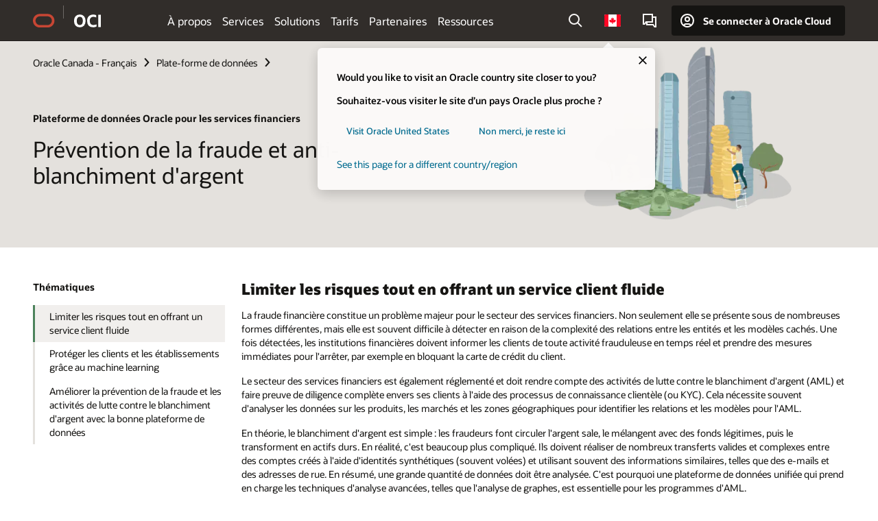

--- FILE ---
content_type: text/html; charset=UTF-8
request_url: https://www.oracle.com/ca-fr/data-platform/fraud-prevention/
body_size: 23129
content:
<!DOCTYPE html>
<html lang="fr-CA" class="no-js"><!-- start : Framework/Redwood2 -->
<!-- start : ocom/common/global/components/framework/head -->
<head>
<!-- start : ocom/common/global/components/head -->
<title>Réduction des risques et prévention de la fraude grâce à une plateforme de données | Oracle Canada</title>
<meta name="Title" content="Réduction des risques et prévention de la fraude grâce à une plateforme de données | Oracle Canada">
<meta name="Description" content="Découvrez comment Oracle Data Platform aide les entreprises des services financiers à réduire les risques et à améliorer la détection et la conformité des fraudes dans ce cas d'utilisation. ">
<meta name="Keywords" content="lutte contre le blanchiment d'argent, aml, prévention de la fraude, prévention des risques, connaissance de la clientèle, plateforme de données de services financiers, analyse financière, réduction des risques basée sur les données, conformité financière, prévention de la criminalité financière">
<meta name="siteid" content="ca-fr">
<meta name="countryid" content="CA">
<meta name="robots" content="index, follow">
<meta name="country" content="Canada">
<meta name="region" content="americas">
<meta name="Language" content="fr">
<meta name="Updated Date" content="2023-03-24T16:08:50Z">
<meta name="page_type" content="Solution">
<script type="text/javascript">
var pageData = pageData || {};
//page info
pageData.pageInfo = pageData.pageInfo || {};
pageData.pageInfo.language = "fr";
pageData.pageInfo.country = "Canada";
pageData.pageInfo.region = "americas";
pageData.pageInfo.pageTitle = "Réduction des risques et prévention de la fraude grâce à une plateforme de données | Oracle";
pageData.pageInfo.description = "Découvrez comment Oracle Data Platform aide les entreprises des services financiers à réduire les risques et à améliorer la détection et la conformité des fraudes dans ce cas d'utilisation.";
pageData.pageInfo.keywords = "lutte contre le blanchiment d'argent, aml, prévention de la fraude, prévention des risques, connaissance de la clientèle, plateforme de données de services financiers, analyse financière, réduction des risques basée sur les données, conformité financière, prévention de la criminalité financière";
pageData.pageInfo.siteId = "ca-fr";
pageData.pageInfo.countryId = "CA";
pageData.pageInfo.updatedDate = "2023-03-24T16:08:50Z";
</script>
<!-- start : ocom/common/global/components/seo-taxonomy-meta-data-->
<script type="text/javascript">
var pageData = pageData || {};
//taxonmy
pageData.taxonomy = pageData.taxonomy || {};
pageData.taxonomy.productServices = [];
pageData.taxonomy.industry = [];
pageData.taxonomy.region = [];
pageData.taxonomy.contentType = ["WM178751"];
pageData.taxonomy.buyersJourney = [];
pageData.taxonomy.revenue = [];
pageData.taxonomy.title = [];
pageData.taxonomy.audience = [];
pageData.taxonomy.persona = [];
</script>
<!-- end : ocom/common/global/components/seo-taxonomy-meta-data-->
<!-- start : ocom/common/global/components/social-media-meta-tags --><!-- F13v0 -->
<meta property="og:title" content="Limitez les risques et améliorez votre service client avec Oracle Data Platform"/>
<meta property="og:description" content="Découvrez comment utiliser les données pour détecter plus efficacement le blanchiment d'argent, coopérer pour les enquêtes sur la criminalité financière et rationaliser la création de rapports."/>
<meta property="og:image" content="https://www.oracle.com/a/ocom/img/social-og-oci-logo-1200x628.jpg"/>
<!-- /F13v0 -->
<!-- F13v1 -->
<meta name="twitter:card" content="summary">
<meta name="twitter:title" content="Limitez les risques et améliorez votre service client avec Oracle Data Platform">
<meta name="twitter:description" content="Découvrez comment utiliser les données pour détecter plus efficacement le blanchiment d'argent, coopérer pour les enquêtes sur la criminalité financière et rationaliser la création de rapports.">
<meta name="twitter:image" content="https://www.oracle.com/a/ocom/img/social-og-oci-logo-1200x1200.jpg">
<!-- /F13v1 -->
<!-- end : ocom/common/global/components/social-media-meta-tags -->
<!-- start : ocom/common/global/components/seo-hreflang-meta-tags --><link rel="canonical" href="https://www.oracle.com/ca-fr/data-platform/fraud-prevention/" />
<link rel="alternate" hreflang="en-US" href="https://www.oracle.com/data-platform/fraud-prevention/" />
<link rel="alternate" hreflang="pt-BR" href="https://www.oracle.com/br/data-platform/fraud-prevention/" />
<link rel="alternate" hreflang="zh-CN" href="https://www.oracle.com/cn/data-platform/fraud-prevention/" />
<link rel="alternate" hreflang="de-DE" href="https://www.oracle.com/de/data-platform/fraud-prevention/" />
<link rel="alternate" hreflang="fr-FR" href="https://www.oracle.com/fr/data-platform/fraud-prevention/" />
<link rel="alternate" hreflang="en-IN" href="https://www.oracle.com/in/data-platform/fraud-prevention/" />
<link rel="alternate" hreflang="ja-JP" href="https://www.oracle.com/jp/data-platform/fraud-prevention/" />
<link rel="alternate" hreflang="en-GB" href="https://www.oracle.com/uk/data-platform/fraud-prevention/" />
<link rel="alternate" hreflang="en-AE" href="https://www.oracle.com/ae/data-platform/fraud-prevention/" />
<link rel="alternate" hreflang="ar-AE" href="https://www.oracle.com/ae-ar/data-platform/fraud-prevention/" />
<link rel="alternate" hreflang="es-AR" href="https://www.oracle.com/latam/data-platform/fraud-prevention/"/>
<link rel="alternate" hreflang="en-AU" href="https://www.oracle.com/au/data-platform/fraud-prevention/" />
<link rel="alternate" hreflang="en-CA" href="https://www.oracle.com/ca-en/data-platform/fraud-prevention/" />
<link rel="alternate" hreflang="fr-CA" href="https://www.oracle.com/ca-fr/data-platform/fraud-prevention/" />
<link rel="alternate" hreflang="de-CH" href="https://www.oracle.com/de/data-platform/fraud-prevention/"/>
<link rel="alternate" hreflang="fr-CH" href="https://www.oracle.com/fr/data-platform/fraud-prevention/"/>
<link rel="alternate" hreflang="es-CL" href="https://www.oracle.com/latam/data-platform/fraud-prevention/"/>
<link rel="alternate" hreflang="es-CO" href="https://www.oracle.com/latam/data-platform/fraud-prevention/"/>
<link rel="alternate" hreflang="es-ES" href="https://www.oracle.com/es/data-platform/fraud-prevention/" />
<link rel="alternate" hreflang="en-HK" href="https://www.oracle.com/apac/data-platform/fraud-prevention/"/>
<link rel="alternate" hreflang="it-IT" href="https://www.oracle.com/it/data-platform/fraud-prevention/" />
<link rel="alternate" hreflang="ko-KR" href="https://www.oracle.com/kr/data-platform/fraud-prevention/" />
<link rel="alternate" hreflang="es-MX" href="https://www.oracle.com/latam/data-platform/fraud-prevention/"/>
<link rel="alternate" hreflang="nl-NL" href="https://www.oracle.com/nl/data-platform/fraud-prevention/" />
<link rel="alternate" hreflang="en-SA" href="https://www.oracle.com/sa/data-platform/fraud-prevention/" />
<link rel="alternate" hreflang="ar-SA" href="https://www.oracle.com/sa-ar/data-platform/fraud-prevention/" />
<link rel="alternate" hreflang="en-SG" href="https://www.oracle.com/asean/data-platform/fraud-prevention/"/>
<link rel="alternate" hreflang="zh-TW" href="https://www.oracle.com/tw/data-platform/fraud-prevention/" />
<link rel="alternate" hreflang="cs-CZ" href="https://www.oracle.com/europe/data-platform/fraud-prevention/"/>
<link rel="alternate" hreflang="en-ID" href="https://www.oracle.com/asean/data-platform/fraud-prevention/"/>
<link rel="alternate" hreflang="en-IE" href="https://www.oracle.com/europe/data-platform/fraud-prevention/"/>
<link rel="alternate" hreflang="en-IL" href="https://www.oracle.com/il-en/data-platform/fraud-prevention/" />
<link rel="alternate" hreflang="en-MY" href="https://www.oracle.com/asean/data-platform/fraud-prevention/"/>
<link rel="alternate" hreflang="es-PE" href="https://www.oracle.com/latam/data-platform/fraud-prevention/"/>
<link rel="alternate" hreflang="en-PH" href="https://www.oracle.com/asean/data-platform/fraud-prevention/"/>
<link rel="alternate" hreflang="pl-PL" href="https://www.oracle.com/pl/data-platform/fraud-prevention/" />
<link rel="alternate" hreflang="pt-PT" href="https://www.oracle.com/europe/data-platform/fraud-prevention/"/>
<link rel="alternate" hreflang="ro-RO" href="https://www.oracle.com/europe/data-platform/fraud-prevention/"/>
<link rel="alternate" hreflang="sv-SE" href="https://www.oracle.com/se/data-platform/fraud-prevention/" />
<link rel="alternate" hreflang="tr-TR" href="https://www.oracle.com/tr/data-platform/fraud-prevention/" />
<link rel="alternate" hreflang="en-ZA" href="https://www.oracle.com/africa/data-platform/fraud-prevention/"/>
<link rel="alternate" hreflang="de-AT" href="https://www.oracle.com/de/data-platform/fraud-prevention/"/>
<link rel="alternate" hreflang="en-BA" href="https://www.oracle.com/europe/data-platform/fraud-prevention/"/>
<link rel="alternate" hreflang="en-BD" href="https://www.oracle.com/apac/data-platform/fraud-prevention/"/>
<link rel="alternate" hreflang="en-BE" href="https://www.oracle.com/europe/data-platform/fraud-prevention/"/>
<link rel="alternate" hreflang="bg-BG" href="https://www.oracle.com/europe/data-platform/fraud-prevention/"/>
<link rel="alternate" hreflang="en-BH" href="https://www.oracle.com/middleeast/data-platform/fraud-prevention/"/>
<link rel="alternate" hreflang="ar-BH" href="https://www.oracle.com/middleeast-ar/data-platform/fraud-prevention/"/>
<link rel="alternate" hreflang="en-BZ" href="https://www.oracle.com/bz/data-platform/fraud-prevention/" />
<link rel="alternate" hreflang="es-CR" href="https://www.oracle.com/latam/data-platform/fraud-prevention/"/>
<link rel="alternate" hreflang="en-CY" href="https://www.oracle.com/europe/data-platform/fraud-prevention/"/>
<link rel="alternate" hreflang="da-DK" href="https://www.oracle.com/europe/data-platform/fraud-prevention/"/>
<link rel="alternate" hreflang="fr-DZ" href="https://www.oracle.com/africa-fr/data-platform/fraud-prevention/"/>
<link rel="alternate" hreflang="en-EE" href="https://www.oracle.com/europe/data-platform/fraud-prevention/"/>
<link rel="alternate" hreflang="en-EG" href="https://www.oracle.com/middleeast/data-platform/fraud-prevention/"/>
<link rel="alternate" hreflang="ar-EG" href="https://www.oracle.com/middleeast-ar/data-platform/fraud-prevention/"/>
<link rel="alternate" hreflang="fi-FI" href="https://www.oracle.com/europe/data-platform/fraud-prevention/"/>
<link rel="alternate" hreflang="en-GH" href="https://www.oracle.com/africa/data-platform/fraud-prevention/"/>
<link rel="alternate" hreflang="el-GR" href="https://www.oracle.com/europe/data-platform/fraud-prevention/"/>
<link rel="alternate" hreflang="hr-HR" href="https://www.oracle.com/europe/data-platform/fraud-prevention/"/>
<link rel="alternate" hreflang="hu-HU" href="https://www.oracle.com/europe/data-platform/fraud-prevention/"/>
<link rel="alternate" hreflang="en-JO" href="https://www.oracle.com/middleeast/data-platform/fraud-prevention/"/>
<link rel="alternate" hreflang="ar-JO" href="https://www.oracle.com/middleeast-ar/data-platform/fraud-prevention/"/>
<link rel="alternate" hreflang="en-KE" href="https://www.oracle.com/africa/data-platform/fraud-prevention/"/>
<link rel="alternate" hreflang="en-KW" href="https://www.oracle.com/middleeast/data-platform/fraud-prevention/"/>
<link rel="alternate" hreflang="ar-KW" href="https://www.oracle.com/middleeast-ar/data-platform/fraud-prevention/"/>
<link rel="alternate" hreflang="en-LK" href="https://www.oracle.com/apac/data-platform/fraud-prevention/"/>
<link rel="alternate" hreflang="en-LU" href="https://www.oracle.com/europe/data-platform/fraud-prevention/"/>
<link rel="alternate" hreflang="lv-LV" href="https://www.oracle.com/europe/data-platform/fraud-prevention/"/>
<link rel="alternate" hreflang="fr-MA" href="https://www.oracle.com/africa-fr/data-platform/fraud-prevention/"/>
<link rel="alternate" hreflang="en-NG" href="https://www.oracle.com/africa/data-platform/fraud-prevention/"/>
<link rel="alternate" hreflang="no-NO" href="https://www.oracle.com/europe/data-platform/fraud-prevention/"/>
<link rel="alternate" hreflang="en-NZ" href="https://www.oracle.com/nz/data-platform/fraud-prevention/" />
<link rel="alternate" hreflang="en-QA" href="https://www.oracle.com/middleeast/data-platform/fraud-prevention/"/>
<link rel="alternate" hreflang="ar-QA" href="https://www.oracle.com/middleeast-ar/data-platform/fraud-prevention/"/>
<link rel="alternate" hreflang="sr-RS" href="https://www.oracle.com/europe/data-platform/fraud-prevention/"/>
<link rel="alternate" hreflang="sl-SI" href="https://www.oracle.com/europe/data-platform/fraud-prevention/"/>
<link rel="alternate" hreflang="sk-SK" href="https://www.oracle.com/europe/data-platform/fraud-prevention/"/>
<link rel="alternate" hreflang="fr-SN" href="https://www.oracle.com/africa-fr/data-platform/fraud-prevention/"/>
<link rel="alternate" hreflang="en-TH" href="https://www.oracle.com/asean/data-platform/fraud-prevention/"/>
<link rel="alternate" hreflang="uk-UA" href="https://www.oracle.com/ua/data-platform/fraud-prevention/" />
<link rel="alternate" hreflang="es-UY" href="https://www.oracle.com/latam/data-platform/fraud-prevention/"/>
<link rel="alternate" hreflang="en-VN" href="https://www.oracle.com/asean/data-platform/fraud-prevention/"/>
<link rel="alternate" hreflang="lt-LT" href="https://www.oracle.com/lt/data-platform/fraud-prevention/" />
<meta name="altpages" content="br,cn,de,fr,in,jp,uk,ae,ae-ar,ar,au,ca-en,ca-fr,ch-de,ch-fr,cl,co,es,hk,it,kr,mx,nl,sa,sa-ar,sg,tw,cz,id,ie,il-en,my,pe,ph,pl,pt,ro,se,tr,za,at,ba,bd,be,bg,bh,bh-ar,bz,cr,cy,dk,dz,ee,eg,eg-ar,fi,gh,gr,hr,hu,jo,jo-ar,ke,kw,kw-ar,lk,lu,lv,ma,ng,no,nz,qa,qa-ar,rs,si,sk,sn,th,ua,uy,vn,lt">
<script type="text/javascript">
var pageData = pageData || {};
//page info
pageData.pageInfo = pageData.pageInfo || {};
pageData.pageInfo.altPages = "br,cn,de,fr,in,jp,uk,ae,ae-ar,ar,au,ca-en,ca-fr,ch-de,ch-fr,cl,co,es,hk,it,kr,mx,nl,sa,sa-ar,sg,tw,cz,id,ie,il-en,my,pe,ph,pl,pt,ro,se,tr,za,at,ba,bd,be,bg,bh,bh-ar,bz,cr,cy,dk,dz,ee,eg,eg-ar,fi,gh,gr,hr,hu,jo,jo-ar,ke,kw,kw-ar,lk,lu,lv,ma,ng,no,nz,qa,qa-ar,rs,si,sk,sn,th,ua,uy,vn,lt";
</script>
<!-- end : ocom/common/global/components/seo-hreflang-meta-tags -->
<!-- end : ocom/common/global/components/head -->
<meta name="viewport" content="width=device-width, initial-scale=1">
<meta http-equiv="Content-Type" content="text/html; charset=utf-8">
<!-- start : ocom/common/global/components/framework/layoutAssetHeadInfo -->
<!-- Container/Display Start -->
<!-- BEGIN: oWidget_C/_Raw-Text/Display -->
<link rel="dns-prefetch" href="https://dc.oracleinfinity.io" crossOrigin="anonymous" />
<link rel="dns-prefetch" href="https://oracle.112.2o7.net" crossOrigin="anonymous" />
<link rel="dns-prefetch" href="https://s.go-mpulse.net" crossOrigin="anonymous" />
<link rel="dns-prefetch" href="https://c.go-mpulse.net" crossOrigin="anonymous" />
<link rel="preconnect" href="https://tms.oracle.com/" crossOrigin="anonymous" />
<link rel="preconnect" href="https://tags.tiqcdn.com/" crossOrigin="anonymous" />
<link rel="preconnect" href="https://consent.trustarc.com" crossOrigin="anonymous" />
<link rel="preconnect" href="https://d.oracleinfinity.io" crossOrigin="anonymous" />
<link rel="preload" href="https://www.oracle.com/asset/web/fonts/oraclesansvf.woff2" as="font" crossOrigin="anonymous" type="font/woff2" />
<link rel="preload" href="https://www.oracle.com/asset/web/fonts/redwoodicons.woff2" as="font" crossorigin="anonymous" type="font/woff2">
<!-- END: oWidget_C/_Raw-Text/Display -->
<!-- Container/Display end -->
<!-- Container/Display Start -->
<!-- BEGIN: oWidget_C/_Raw-Text/Display -->
<!-- BEGIN CSS/JS -->
<style>
body{margin:0}
.f20w1 > section{opacity:0;filter:opacity(0%)}
.f20w1 > div{opacity:0;filter:opacity(0%)}
.f20w1 > nav{opacity:0;filter:opacity(0%)}
</style>
<script>
!function(){
var d=document.documentElement;d.className=d.className.replace(/no-js/,'js');
if(document.location.href.indexOf('betamode=') > -1) document.write('<script src="/asset/web/js/ocom-betamode.js"><\/script>');
}();
</script>
<link data-wscss href="/asset/web/css/redwood-base.css" rel="preload" as="style" onload="this.rel='stylesheet';" onerror="this.rel='stylesheet'">
<link data-wscss href="/asset/web/css/redwood-styles.css" rel="preload" as="style" onload="this.rel='stylesheet';" onerror="this.rel='stylesheet'">
<noscript>
<link href="/asset/web/css/redwood-base.css" rel="stylesheet">
<link href="/asset/web/css/redwood-styles.css" rel="stylesheet">
</noscript>
<link data-wsjs data-reqjq href="/asset/web/js/redwood-base.js" rel="preload" as="script">
<link data-wsjs data-reqjq href="/asset/web/js/redwood-lib.js" rel="preload" as="script">
<script data-wsjs src="/asset/web/js/jquery-min.js" async onload="$('head link[data-reqjq][rel=preload]').each(function(){var a = document.createElement('script');a.async=false;a.src=$(this).attr('href');this.parentNode.insertBefore(a, this);});$(function(){$('script[data-reqjq][data-src]').each(function(){this.async=true;this.src=$(this).data('src');});});"></script>
<!-- END CSS/JS -->
<!-- END: oWidget_C/_Raw-Text/Display -->
<!-- Container/Display end -->
<!-- Container/Display Start -->
<!-- BEGIN: oWidget_C/_Raw-Text/Display -->
<!-- www-us HeadAdminContainer -->
<link rel="icon" href="https://www.oracle.com/asset/web/favicons/favicon-32.png" sizes="32x32">
<link rel="icon" href="https://www.oracle.com/asset/web/favicons/favicon-128.png" sizes="128x128">
<link rel="icon" href="https://www.oracle.com/asset/web/favicons/favicon-192.png" sizes="192x192">
<link rel="apple-touch-icon" href="https://www.oracle.com/asset/web/favicons/favicon-120.png" sizes="120x120">
<link rel="apple-touch-icon" href="https://www.oracle.com/asset/web/favicons/favicon-152.png" sizes="152x152">
<link rel="apple-touch-icon" href="https://www.oracle.com/asset/web/favicons/favicon-180.png" sizes="180x180">
<meta name="msapplication-TileColor" content="#fcfbfa"/>
<meta name="msapplication-square70x70logo" content="favicon-128.png"/>
<meta name="msapplication-square150x150logo" content="favicon-270.png"/>
<meta name="msapplication-TileImage" content="favicon-270.png"/>
<meta name="msapplication-config" content="none"/>
<meta name="referrer" content="no-referrer-when-downgrade"/>
<style>
#oReactiveChatContainer1 { display:none;}
</style>
<!--Tealium embed code Start -->
<script src="https://tms.oracle.com/main/prod/utag.sync.js"></script>
<!-- Loading script asynchronously -->
<script type="text/javascript">
(function(a,b,c,d){
if(location.href.indexOf("tealium=dev") == -1) {
a='https://tms.oracle.com/main/prod/utag.js';
} else {
a='https://tms.oracle.com/main/dev/utag.js';
}
b=document;c='script';d=b.createElement(c);d.src=a;d.type='text/java'+c;d.async=true;
a=b.getElementsByTagName(c)[0];a.parentNode.insertBefore(d,a);
})();
</script>
<!--Tealium embed code End-->
<!-- END: oWidget_C/_Raw-Text/Display -->
<!-- Container/Display end -->
<!-- end : ocom/common/global/components/framework/layoutAssetHeadInfo -->

<script>(window.BOOMR_mq=window.BOOMR_mq||[]).push(["addVar",{"rua.upush":"false","rua.cpush":"false","rua.upre":"false","rua.cpre":"false","rua.uprl":"false","rua.cprl":"false","rua.cprf":"false","rua.trans":"SJ-b091c6d4-ec5d-4ff5-a097-335e63766490","rua.cook":"false","rua.ims":"false","rua.ufprl":"false","rua.cfprl":"true","rua.isuxp":"false","rua.texp":"norulematch","rua.ceh":"false","rua.ueh":"false","rua.ieh.st":"0"}]);</script>
                              <script>!function(e){var n="https://s.go-mpulse.net/boomerang/";if("False"=="True")e.BOOMR_config=e.BOOMR_config||{},e.BOOMR_config.PageParams=e.BOOMR_config.PageParams||{},e.BOOMR_config.PageParams.pci=!0,n="https://s2.go-mpulse.net/boomerang/";if(window.BOOMR_API_key="DXNLE-YBWWY-AR74T-WMD99-77VRA",function(){function e(){if(!o){var e=document.createElement("script");e.id="boomr-scr-as",e.src=window.BOOMR.url,e.async=!0,i.parentNode.appendChild(e),o=!0}}function t(e){o=!0;var n,t,a,r,d=document,O=window;if(window.BOOMR.snippetMethod=e?"if":"i",t=function(e,n){var t=d.createElement("script");t.id=n||"boomr-if-as",t.src=window.BOOMR.url,BOOMR_lstart=(new Date).getTime(),e=e||d.body,e.appendChild(t)},!window.addEventListener&&window.attachEvent&&navigator.userAgent.match(/MSIE [67]\./))return window.BOOMR.snippetMethod="s",void t(i.parentNode,"boomr-async");a=document.createElement("IFRAME"),a.src="about:blank",a.title="",a.role="presentation",a.loading="eager",r=(a.frameElement||a).style,r.width=0,r.height=0,r.border=0,r.display="none",i.parentNode.appendChild(a);try{O=a.contentWindow,d=O.document.open()}catch(_){n=document.domain,a.src="javascript:var d=document.open();d.domain='"+n+"';void(0);",O=a.contentWindow,d=O.document.open()}if(n)d._boomrl=function(){this.domain=n,t()},d.write("<bo"+"dy onload='document._boomrl();'>");else if(O._boomrl=function(){t()},O.addEventListener)O.addEventListener("load",O._boomrl,!1);else if(O.attachEvent)O.attachEvent("onload",O._boomrl);d.close()}function a(e){window.BOOMR_onload=e&&e.timeStamp||(new Date).getTime()}if(!window.BOOMR||!window.BOOMR.version&&!window.BOOMR.snippetExecuted){window.BOOMR=window.BOOMR||{},window.BOOMR.snippetStart=(new Date).getTime(),window.BOOMR.snippetExecuted=!0,window.BOOMR.snippetVersion=12,window.BOOMR.url=n+"DXNLE-YBWWY-AR74T-WMD99-77VRA";var i=document.currentScript||document.getElementsByTagName("script")[0],o=!1,r=document.createElement("link");if(r.relList&&"function"==typeof r.relList.supports&&r.relList.supports("preload")&&"as"in r)window.BOOMR.snippetMethod="p",r.href=window.BOOMR.url,r.rel="preload",r.as="script",r.addEventListener("load",e),r.addEventListener("error",function(){t(!0)}),setTimeout(function(){if(!o)t(!0)},3e3),BOOMR_lstart=(new Date).getTime(),i.parentNode.appendChild(r);else t(!1);if(window.addEventListener)window.addEventListener("load",a,!1);else if(window.attachEvent)window.attachEvent("onload",a)}}(),"".length>0)if(e&&"performance"in e&&e.performance&&"function"==typeof e.performance.setResourceTimingBufferSize)e.performance.setResourceTimingBufferSize();!function(){if(BOOMR=e.BOOMR||{},BOOMR.plugins=BOOMR.plugins||{},!BOOMR.plugins.AK){var n="true"=="true"?1:0,t="",a="aohentaccdufo2l7fbza-f-de3ea3081-clientnsv4-s.akamaihd.net",i="false"=="true"?2:1,o={"ak.v":"39","ak.cp":"82485","ak.ai":parseInt("604074",10),"ak.ol":"0","ak.cr":8,"ak.ipv":4,"ak.proto":"h2","ak.rid":"b642e34c","ak.r":44331,"ak.a2":n,"ak.m":"dscx","ak.n":"essl","ak.bpcip":"3.142.70.0","ak.cport":35044,"ak.gh":"23.33.23.7","ak.quicv":"","ak.tlsv":"tls1.3","ak.0rtt":"","ak.0rtt.ed":"","ak.csrc":"-","ak.acc":"","ak.t":"1769941106","ak.ak":"hOBiQwZUYzCg5VSAfCLimQ==rJXrHKHjEBFR1r9DH0JI1jCIblOKUduVR/4cpc3awDfOa5OBYuh9+0tVgcbOm4U14AoikVaQKctmoBQUV6p9j8K0Hk8DbvqnXlRHf7QyP/fHE+rcul4Hu+3kerRzhHqbXqcDXlCcLEXqXASjmzFOIIStsVOeOrhQCN+eHz0UbOU6yDduCL9VNSWp3RF8HNmICW6F4RwweOzKOJgPLpRZOLuzDmAhtSb0oFlZ5nT7Hm4++WSfhZ04tq5JeQjZbexa/HXIgyWmScLnlQAaBgtZGAvp7dseQawiArO5jOv76J1wxVv04WVkc02vVH4cnqzX9wtZue2C2Vy4P8r0cK/vb8f8oGzQRDX1juRCCHflnUhSMHh1pbLJX1yft6ZIzULtKr51WidzPd9cJR7wboVHoZAnRYig9yjZfv5tunMeVUE=","ak.pv":"517","ak.dpoabenc":"","ak.tf":i};if(""!==t)o["ak.ruds"]=t;var r={i:!1,av:function(n){var t="http.initiator";if(n&&(!n[t]||"spa_hard"===n[t]))o["ak.feo"]=void 0!==e.aFeoApplied?1:0,BOOMR.addVar(o)},rv:function(){var e=["ak.bpcip","ak.cport","ak.cr","ak.csrc","ak.gh","ak.ipv","ak.m","ak.n","ak.ol","ak.proto","ak.quicv","ak.tlsv","ak.0rtt","ak.0rtt.ed","ak.r","ak.acc","ak.t","ak.tf"];BOOMR.removeVar(e)}};BOOMR.plugins.AK={akVars:o,akDNSPreFetchDomain:a,init:function(){if(!r.i){var e=BOOMR.subscribe;e("before_beacon",r.av,null,null),e("onbeacon",r.rv,null,null),r.i=!0}return this},is_complete:function(){return!0}}}}()}(window);</script></head><!-- end : ocom/common/global/components/framework/head -->
<!-- start : ocom/common/global/components/redwood/layoutAssetStartBodyInfo -->
<body class="f20 f20v0 rwtheme-oci">
<!-- Container/Display Start -->
<!-- BEGIN: oWidget_C/_Raw-Text/Display -->
<!-- www-us StartBodyAdminContainer -->
<!-- END: oWidget_C/_Raw-Text/Display -->
<!-- Container/Display end -->
<div class="f20w1">
<!-- Dispatcher:null -->
<!-- BEGIN: oWidget_C/_Raw-Text/Display -->
<!-- U30v0 -->
<style>
#u30{opacity:1 !important;filter:opacity(100%) !important;position:sticky;top:0}
.u30v0{background:#3a3632;height:50px;overflow:hidden;border-top:5px solid #3a3632;border-bottom:5px solid #3a3632}
#u30nav,#u30tools{visibility:hidden}
.u30brand{height:50px;display:flex;flex-direction:column;justify-content:center;align-items:flex-start;max-width:1344px;padding:0 48px;margin:0 auto}
.u30brandw1{display:flex;flex-direction:row;color:#fff;text-decoration:none;align-items:center}
#u30btxt{font-family:sans-serif;font-size:14px;position:relative;margin-left:12px;padding-left:16px;white-space:nowrap;color:#fff;text-decoration:none}
#u30btxt:before{content:'';position:absolute;left:0;width:1px;opacity:0.3;height:44px;top:50%;margin-top:-22px;background:#FBF9F8}
#u30brandtxt{display:block}
@media (max-width:1024px){.u30brand{padding:0 24px}}
@media (max-width:400px){#u30btxt{display:none}}
#u30skip2,#u30skip2content{transform:translateY(-100%);position:fixed}
.rtl #u30{direction:rtl}
.rtl #u30btxt{margin-right:12px;margin-left:0;padding-right:16px;;padding-left:0}
.rtl #u30btxt:before{left:auto;right:0}
</style>
<section id="u30" class="u30 u30v0 pause searchv2" data-trackas="header">
<div id="u30skip2" aria-expanded="false" tabindex="-1">
<ul>
<li><a id="u30acc" href="/ca-fr/corporate/accessibility/">Cliquez pour voir notre politique d’accessibilité</a></li>
<li><a id="u30skip2c" href="#maincontent">Aller au contenu</a></li>
</ul>
</div>
<div class="u30w1 cwidth" id="u30w1">
<div id="u30brand" class="u30brand">
<div class="u30brandw1">
<a id="u30btitle" href="/ca-fr/" data-lbl="logo" aria-label="Home">
<div id="u30logo">
<svg style="display:block" class="u30-oicn" xmlns="http://www.w3.org/2000/svg" width="32" height="21" viewBox="0 0 32 21"><path fill="#C74634" d="M9.9,20.1c-5.5,0-9.9-4.4-9.9-9.9c0-5.5,4.4-9.9,9.9-9.9h11.6c5.5,0,9.9,4.4,9.9,9.9c0,5.5-4.4,9.9-9.9,9.9H9.9 M21.2,16.6c3.6,0,6.4-2.9,6.4-6.4c0-3.6-2.9-6.4-6.4-6.4h-11c-3.6,0-6.4,2.9-6.4,6.4s2.9,6.4,6.4,6.4H21.2"/></svg>
</div>
</a>
<a id="u30btxt" href="/ca-fr/cloud/" aria-label="Oracle Cloud Infrastructure" data-lbl="Logotxt">
<svg id="u30brandtxt" xmlns="http://www.w3.org/2000/svg" viewBox="0 0 38.14 18.12" width="39" height="19"><path fill="#ffffff" d="M8.16,18.12a7.76,7.76,0,0,1-6.05-2.35A9.79,9.79,0,0,1,0,9.05,9.58,9.58,0,0,1,2.14,2.38,7.65,7.65,0,0,1,8.16,0a7.65,7.65,0,0,1,6,2.38,9.58,9.58,0,0,1,2.14,6.67,9.79,9.79,0,0,1-2.11,6.72A7.71,7.71,0,0,1,8.16,18.12Zm0-3.19a3.69,3.69,0,0,0,3.24-1.51,7.48,7.48,0,0,0,1.08-4.37A7.37,7.37,0,0,0,11.4,4.7,3.69,3.69,0,0,0,8.16,3.19,3.75,3.75,0,0,0,4.9,4.7,7.45,7.45,0,0,0,3.84,9.05,7.56,7.56,0,0,0,4.9,13.42,3.75,3.75,0,0,0,8.16,14.93ZM32,14v3.12a11.25,11.25,0,0,1-2.19.72,10.85,10.85,0,0,1-2.71.31q-4.2,0-6.36-2.38T18.54,8.86A9.81,9.81,0,0,1,19.6,4.13a7.18,7.18,0,0,1,3-3A9.38,9.38,0,0,1,27.23,0a10.19,10.19,0,0,1,2.35.26,9,9,0,0,1,1.9.68V4.1a15.34,15.34,0,0,0-2.21-.67,8.49,8.49,0,0,0-1.78-.19A4.85,4.85,0,0,0,23.7,4.7a6,6,0,0,0-1.32,4.16,6.85,6.85,0,0,0,1.3,4.48,4.66,4.66,0,0,0,3.81,1.56,10.24,10.24,0,0,0,2-.21A22.73,22.73,0,0,0,32,14Zm2.44,3.81V.34h3.74V17.78Z"/></svg>
</a>
</div>
</div>
<div id="u30nav" class="u30nav"  data-closetxt="Fermer le menu" data-trackas="menu">
<nav id="u30navw1" aria-label="OCI website" data-trackas="header-oci">
<button data-navtarget="about" aria-controls="about" aria-expanded="false" class="u30navitem" data-lbl="about">À propos</button>
<button data-navtarget="services" aria-controls="services" aria-expanded="false" class="u30navitem" data-lbl="services">Services</button>
<button data-navtarget="solutions" aria-controls="solutions" aria-expanded="false" class="u30navitem" data-lbl="solutions">Solutions</button>
<button data-navtarget="pricing" aria-controls="pricing" aria-expanded="false" class="u30navitem" data-lbl="pricing">Tarifs</button>
<button data-navtarget="partners" aria-controls="partners" aria-expanded="false" class="u30navitem" data-lbl="partners">Partenaires</button>
<button data-navtarget="resources" aria-controls="resources" aria-expanded="false" class="u30navitem" data-lbl="resources">Ressources</button>
</nav>
</div>
<div id="u30tools" class="u30tools">
<div id="u30search">
<div id="u30searchw1">
<div id="u30searchw2">
<form name="u30searchForm" id="u30searchForm" data-contentpaths="/content/Web/Shared/Auto-Suggest Panel Event" method="get" action="https://search.oracle.com/ca-fr/results">
<div class="u30s1">
<button id="u30closesearch" aria-label="Fermer la recherche" type="button">
<span>Fermer la recherche</span>
<svg width="9" height="14" viewBox="0 0 9 14" fill="none" xmlns="http://www.w3.org/2000/svg"><path d="M8 13L2 7L8 1" stroke="#161513" stroke-width="2"/></svg>
</button>
<span class="u30input">
<div class="u30inputw1">
<input id="u30input" name="q" value="" type="text" placeholder="Rechercher" autocomplete="off" aria-autocomplete="both" aria-label="Rechercher sur Oracle.com" role="combobox" aria-expanded="false" aria-haspopup="listbox" aria-controls="u30searchw3">
</div>
<input type="hidden" name="size" value="10">
<input type="hidden" name="page" value="1">
<input type="hidden" name="tab" value="all">
<span id="u30searchw3title" class="u30visually-hidden">Rechercher sur Oracle.com</span>
<div id="u30searchw3" data-pagestitle="LIENS SUGGÉRÉS" data-autosuggesttitle="RECHERCHES SUGGÉES" data-allresultstxt="Tous les résultats pour" data-allsearchpath="https://search.oracle.com/ca-fr/results?q=u30searchterm&size=10&page=1&tab=all" role="listbox" aria-labelledby="u30searchw3title">
<ul id="u30quicklinks" class="autocomplete-items" role="group" aria-labelledby="u30quicklinks-title">
<li role="presentation" class="u30auto-title" id="u30quicklinks-title">LIENS RAPIDES</li>
<li role="option"><a href="/ca-fr/cloud/" data-lbl="quick-links:oci">Oracle Cloud Infrastructure</a></li>
<li role="option"><a href="/ca-fr/applications/" data-lbl="quick-links:applications">Oracle Fusion Cloud Applications</a></li>
<li role="option"><a href="/ca-fr/database/technologies/" data-lbl="quick-links:database">Oracle Database</a></li>
<li role="option"><a href="/ca-fr/java/technologies/downloads/" data-lbl="quick-links:download-java">Télécharger Java</a></li>
<li role="option"><a href="/ca-fr/careers/" data-lbl="quick-links:careers">Carrières chez Oracle</a></li>
</ul>
</div>
<span class="u30submit">
<input class="u30searchbttn" type="submit" value="Soumettre la recherche">
</span>
<button id="u30clear" type="reset" aria-label="Clear Search">
<svg width="20" height="20" viewBox="0 0 20 20" aria-hidden="true" fill="none" xmlns="http://www.w3.org/2000/svg"><path d="M7 7L13 13M7 13L13 7M19 10C19 14.9706 14.9706 19 10 19C5.02944 19 1 14.9706 1 10C1 5.02944 5.02944 1 10 1C14.9706 1 19 5.02944 19 10Z" stroke="#161513" stroke-width="2"/></svg>
</button>
</span>
</div>
</form>
<div id="u30announce" data-alerttxt="suggestions trouvées pour naviguer, utiliser les flèches vers le haut et vers le bas" class="u30visually-hidden" aria-live="polite"></div>
</div>
</div>
<button class="u30searchBtn" id="u30searchBtn" type="button" aria-label="Ouvrir le champ de recherche" aria-expanded="false">
<span>Rechercher</span>
<svg xmlns="http://www.w3.org/2000/svg" viewBox="0 0 24 24" width="24" height="24"><path d="M15,15l6,6M17,10a7,7,0,1,1-7-7A7,7,0,0,1,17,10Z"/></svg>
</button>
</div>
<!-- ACS -->
<span id="ac-flag">
<a class="flag-focus" href="/ca-fr/countries-list.html#countries" data-ajax="true" rel="lightbox" role="button">
<span class="sr-only">Country</span>
<img class="flag-image" src="" alt=""/>
<svg class="default-globe" alt="Country" width="20" height="20" viewBox="0 0 20 20" fill="none" xmlns="http://www.w3.org/2000/svg" xmlns:xlink="http://www.w3.org/1999/xlink">
<rect width="20" height="20" fill="url(#pattern0)"/>
<defs>
<pattern id="pattern0" patternContentUnits="objectBoundingBox" width="1" height="1">
<use xlink:href="#image0_1_1830" transform="translate(-0.166667 -0.166667) scale(0.0138889)"/>
</pattern>
<image alt="" id="image0_1_1830" width="96" height="96" xlink:href="[data-uri]"/>
</defs>
</svg>
</a>
</span>
<!-- ACS -->
<a href="/ca-fr/oci-menu-v3/" id="u30ham" role="button" aria-expanded="false" aria-haspopup="true" aria-controls="u30navw1">
<svg xmlns="http://www.w3.org/2000/svg" width="24" height="24" viewBox="0 0 24 24" preserveAspectRatio="none">
<title>Menu</title>
<path d="M16,4 L2,4" class="p1"></path>
<path d="M2,12 L22,12" class="p2"></path>
<path d="M2,20 L16,20" class="p3"></path>
<path d="M0,12 L24,12" class="p4"></path>
<path d="M0,12 L24,12" class="p5"></path>
</svg>
<span>Menu</span>
</a>
<a href="/ca-fr/corporate/contact/" class="u30contactBtn" data-lbl="contact-us" title="Contact" aria-label="Contact">
<span>Nous contacter</span>
<svg xmlns="http://www.w3.org/2000/svg" viewBox="0 0 24 24" width="24" height="24"><path d="M15.9,3V14h-9L4.81,17H3.09V3ZM8.12,14v3.94l9,.07,2.11,2.92H21V7L15.9,7"/></svg>
</a>
<a href="/ca-fr/cloud/sign-in.html" class="u30cloud" data-lbl="sign-in-account">
<svg xmlns="http://www.w3.org/2000/svg" viewBox="0 0 24 24" width="24" height="24"><path d="M17,19.51A3,3,0,0,0,14,17H10a3,3,0,0,0-3,2.51m9.92,0a9,9,0,1,0-9.92,0m9.92,0a9,9,0,0,1-9.92,0M15,10a3,3,0,1,1-3-3A3,3,0,0,1,15,10Z"/></svg>
<span class="acttxt">Se connecter à Oracle Cloud</span>
</a>
</div>
</div>
<script>
var u30min = [722,352,0,0];
var u30brsz = new ResizeObserver(u30 => {
document.getElementById("u30").classList.remove("u30mobile","u30tablet","u30notitle");
let u30b = document.getElementById("u30brand").offsetWidth,
u30t = document.getElementById("u30tools").offsetWidth ;
u30v = document.getElementById("u30navw1");
u30w = document.getElementById("u30w1").offsetWidth - 48;
if((u30b + u30t) > u30min[0]){
u30min[2] = ((u30b + u30t) > 974) ? u30b + u30t + 96 : u30b + u30t + 48;
}else{
u30min[2] = u30min[0];
}
u30min[3] = ((u30b + 112) > u30min[1]) ? u30min[3] = u30b + 112 : u30min[3] = u30min[1];
u30v.classList.add("u30navchk");
u30min[2] = (u30v.lastElementChild.getBoundingClientRect().right > u30min[2]) ? Math.ceil(u30v.lastElementChild.getBoundingClientRect().right) : u30min[2];
u30v.classList.remove("u30navchk");
if(u30w <= u30min[3]){
document.getElementById("u30").classList.add("u30notitle");
}
if(u30w <= u30min[2]){
document.getElementById("u30").classList.add("u30mobile");
}
});
var u30wrsz = new ResizeObserver(u30 => {
let u30n = document.getElementById("u30navw1").getBoundingClientRect().height,
u30h = u30[0].contentRect.height;
let u30c = document.getElementById("u30").classList,
u30w = document.getElementById("u30w1").offsetWidth - 48,
u30m = "u30mobile",
u30t = "u30tablet";
if(u30w <= u30min[3]){
u30c.add("u30notitle");
}else{
u30c.remove("u30notitle");
}
if(u30c.contains("navexpand") && u30c.contains(u30m) && u30w > u30min[2]){
if(!document.querySelector("button.u30navitem.active")){
document.getElementById("u30ham").click();
}
u30c.remove(u30m);
if(document.getElementById("u30").getBoundingClientRect().height > 80){
u30c.add(u30t);
}else{
u30c.remove(u30t);
}
}else if(u30w <= u30min[2]){
u30c.add(u30m);
u30c.remove(u30t);
}else if(u30n < 30 && u30h > 80){
u30c.add(u30t);
u30c.remove(u30m);
}else if(u30n > 30){
u30c.add(u30m);
u30c.remove(u30t);
}else if(u30n < 30 && u30h <= 80){
u30c.remove(u30m);
if(document.getElementById("u30").getBoundingClientRect().height > 80){
u30c.add(u30t);
}else{
u30c.remove(u30t);
}
}
});
u30brsz.observe(document.getElementById("u30btitle"));
u30wrsz.observe(document.getElementById("u30"));
</script>
</section>
<!-- /U30v0 -->
<!-- END: oWidget_C/_Raw-Text/Display -->
<!-- end : ocom/common/global/components/redwood/layoutAssetStartBodyInfo -->
<!-- widgetType = PageTitleBannerV2 -->
<!-- ptbWidget = true -->
<!-- ptbWidget = true -->
<!-- BEGIN:  oWidget_C/PageTitleBannerV2/Display -->
<!-- RH03v2 -->
<section class="rh03 rh03v3 rw-neutral-40bg" data-trackas="rh03" data-ocomid="rh03">
<div class="rh03w1 cwidth">
<div class="rh03bc">
<!--BREADCRUMBS-->
<div class="rh03bc1">
<ol>
<li><a href="https://www.oracle.com/ca-fr/index.html">Oracle Canada - Français</a></li>
<li><a href="/ca-fr/data-platform/">Plate-forme de données</a></li>
</ol>
</div>
<!-- breadcrumb schema -->
<!-- Display SEO Metadata -->
<script type="text/javascript">
var pageData = pageData || {};
//page info
pageData.pageInfo = pageData.pageInfo || {};
pageData.pageInfo.breadCrumbs = "Oracle Canada - Français / Plate-forme de données";
</script>
<script type="application/ld+json">
{
"@context": "https://schema.org",
"@type": "BreadcrumbList",
"itemListElement":
[
{ "@type": "ListItem", "position": 1, "name": "Oracle Canada - Français", "item": "https://www.oracle.comhttps://www.oracle.com/ca-fr/index.html" },	{ "@type": "ListItem", "position": 2, "name": "Plate-forme de données", "item": "https://www.oracle.com/ca-fr/data-platform/" }
]
}
</script>
</div>
<!-- Widget - 1 -->
<!-- Dispatcher:null -->
<!-- BEGIN: oWidget_C/_Raw-Text/Display -->
<!-- CONTENT -->
<div class="herotitle" data-lbl="hero:">
<div class="rh03w3 rh03txt"> <span>Plateforme de données Oracle pour les services financiers</span> </div>
<h1 class="osans">Prévention de la fraude et anti-blanchiment d'argent</h1>
</div>
<!-- /CONTENT -->
<!-- CONTENT IMAGE -->
<img alt="" class="rh03img2" src="/a/ocom/img/rh03v3-use-case-financial-services.png">
<!-- /CONTENT IMAGE -->
<!-- END: oWidget_C/_Raw-Text/Display -->
</div>
</section>
<!-- /RH03v2 -->
<!-- END:  oWidget_C/PageTitleBannerV2/Display -->
<!-- start : ocom/common/global/components/compass/related-widgets -->
<!-- Dispatcher:null -->
<!-- BEGIN: oWidget_C/F22-Multi-Column-Page-Framework/V0-Display -->
<!-- F22v0 -->
<div class="f22 f22v0 cpad" data-trackas="f22" data-ocomid="f22">
<div class="f22w1 cwidth">
<div class="f22w2 f22sidebar">
<!-- Left Column Widget - 1 -->
<!-- Dispatcher:null -->
<!-- BEGIN: oWidget_C/_Raw-Text/Display -->
<!-- RC78v0 -->
<section class="rc78 rc78v0" data-trackas="rc78" data-ocomid="rc78" data-a11y="true" data-lbl="topics:">
<div class="rc78w1">
<div class="rc78w2">
<p><strong>Thématiques</strong></p>
<ul>
<li><a href="#minimize-risk">Limiter les risques tout en offrant un service client fluide</a></li>
<li><a href="#protect-customers-institutions">Protéger les clients et les établissements grâce au machine learning</a></li>
<li><a href="#improve-fraud-prevention">Améliorer la prévention de la fraude et les activités de lutte contre le blanchiment d'argent avec la bonne plateforme de données</a></li>
</ul>
</div>
</div>
</section>
<!-- /RC78v0 -->
<!-- END: oWidget_C/_Raw-Text/Display -->
</div>
<div class="f22w2">
<!-- Right Column Widget - 1 -->
<!-- Dispatcher:null -->
<!-- BEGIN: oWidget_C/_Raw-Text/Display -->
<!-- RC24v0 -->
<section class="rc24 rc24v0 cpad" data-a11y="true" id="minimize-risk">
<div class="rc24w1 cwidth">
<h2 class="rw-ptitle"> Limiter les risques tout en offrant un service client fluide </h2>
<p> La fraude financière constitue un problème majeur pour le secteur des services financiers. Non seulement elle se présente sous de nombreuses formes différentes, mais elle est souvent difficile à détecter en raison de la complexité des relations entre les entités et les modèles cachés. Une fois détectées, les institutions financières doivent informer les clients de toute activité frauduleuse en temps réel et prendre des mesures immédiates pour l'arrêter, par exemple en bloquant la carte de crédit du client. </p>
<p> Le secteur des services financiers est également réglementé et doit rendre compte des activités de lutte contre le blanchiment d'argent (AML) et faire preuve de diligence complète envers ses clients à l'aide des processus de connaissance clientèle (ou KYC). Cela nécessite souvent d'analyser les données sur les produits, les marchés et les zones géographiques pour identifier les relations et les modèles pour l'AML. </p>
<p> En théorie, le blanchiment d'argent est simple : les fraudeurs font circuler l'argent sale, le mélangent avec des fonds légitimes, puis le transforment en actifs durs. En réalité, c'est beaucoup plus compliqué. Ils doivent réaliser de nombreux transferts valides et complexes entre des comptes créés à l'aide d'identités synthétiques (souvent volées) et utilisant souvent des informations similaires, telles que des e-mails et des adresses de rue. En résumé, une grande quantité de données doit être analysée. C'est pourquoi une plateforme de données unifiée qui prend en charge les techniques d'analyse avancées, telles que l'analyse de graphes, est essentielle pour les programmes d'AML. </p>
</div>
</section>
<!-- /RC24v0 -->
<!-- RC24v0 -->
<section class="rc24 rc24v0 cpad" data-a11y="true" id="protect-customers-institutions">
<div class="rc24w1 cwidth">
<h2 class="rw-ptitle" id="protect-heading"> Protéger les clients et les établissements grâce au machine learning </h2>
<p> Le secteur des services financiers continue d'être fortement surveillé et réglementé. Rares sont les domaines faire l'objet d'autant de réglementations que la lutte contre le blanchiment de capitaux et le contre-terroriste. La fraude financière et ses vastes réseaux criminels représentent un problème complexe en recrudescence qui exige des solutions qui fournissent des informations à l'échelle de l'entreprise et du monde entier. </p>
<p> L'architecture suivante démontre comment les composants et fonctionnalités Oracle, y compris l'analyse avancée et le machine learning, peuvent être combinés pour créer une plateforme de données qui couvre l'ensemble du cycle de vie des analyses de données et fournit les informations dont les équipes de lutte contre le blanchiment d'argent ont besoin pour identifier les modèles de comportement anormaux pouvant indiquer une activité frauduleuse. </p>
<figure> <img alt="Diagramme sur la prévention des fraudes et la lutte contre le blanchiment, description ci-dessous" data-src="/a/ocom/img/rc24full-diagram-fraud-prevention.png" /> <div class="sr-only">
<p id="sr-heading"> Cette image montre comment la plateforme de données Oracle pour les services financiers peut être utilisée pour prendre en charge la prévention des fraudes et les activités anti-blanchiment. La plateforme comprend les cinq piliers suivants : </p>
<ul aria-labelledby="sr-heading">
<li>Sources de données et repérage</li>
<li>Connexion, ingestion et transformation</li>
<li>Sauvegarde, tri et création</li>
<li>Analyses, apprentissage et prévision</li>
<li>Mesurer. Agir</li>
</ul>
<h3 id="data-sources-heading"> Le pilier « Sources de données et repérage » inclut deux catégories de données. </h3>
<p> Les données internes à votre entreprise comprennent les transactions par carte de crédit, les informations de compte et les flux d'événements des distributeurs automatiques de billets. </p>
<p>Les données tierces incluent les flux sociaux.</p>
<h3 id="connect-heading"> Le pilier « Connexion, ingestion et transformation » comprend quatre fonctionnalités. </h3>
<p> Le transfert en masse utilise OCI FastConnect, OCI Data Transfer, MFT et l'interface de ligne de commande OCI. </p>
<p> L'assimilation par lots utilise OCI Data Integration, Oracle Data Integrator et les outils de base de données. </p>
<p> La capture des données de modification utilise OCI GoldenGate et Oracle Data Integrator. </p>
<p>L'ingestion de flux utilise OCI Streaming et Kafka Connect.</p>
<p> Les quatre fonctionnalités se connectent de manière unidirectionnelle à la capacité de stockage/lac de données cloud dans le pilier « Sauvegarde, tri et création ». </p>
<p> De plus, l'ingestion de flux est connectée au traitement de flux au sein du pilier « Analyses, apprentissage et prévision ». </p>
<h3 id="persist-heading"> Le pilier « Sauvegarde, tri et création » comprend quatre fonctionnalités. </h3>
<p> Le dépôt de données de service utilise Autonomous Data Warehouse et Exadata Cloud Service. </p>
<p>Le stockage/lacs de données cloud utilise OCI Object Storage.</p>
<p>Le traitement par lots utilise OCI Data Flow.</p>
<p>La gouvernance utilise OCI Data Catalog.</p>
<p> Ces fonctionnalités sont connectées au sein du pilier. Le stockage cloud/lac de données est connecté de manière unidirectionnelle au dépôt de données de service. Il est également connecté de manière bidirectionnelle au traitement par lots. </p>
<p> Une fonctionnalité se connecte au pilier « Analyses, apprentissage et prévision » : le dépôt de données de service se connecte de manière unidirectionnelle aux fonctions d'analyse et de visualisation, d'IA et de machine learning, et de manière bidirectionnelle à la fonction d'analyse en continu. </p>
<h3 id="analyze-heading"> Le pilier « Analyses, apprentissage et prévision » comprend quatre fonctionnalités. </h3>
<p> L'analyse et la visualisation utilisent Oracle Analytics Cloud, GraphStudio et des éditeurs de logiciels indépendants. </p>
<p> Les services d'IA utilisent OCI Anomaly Detection, OCI Forecasting, OCI Language </p>
<p> Le machine learning utilise OCI Data Science et Oracle Machine Learning Notebooks. </p>
<p>Les analyses de flux utilisent OCI GoldenGate Stream Analytics.</p>
<h3 id="measure-heading"> Le pilier « Mesures et réactions » comprend trois consommateurs : les tableaux de bord et de rapports, les applications et les modèles de machine learning. </h3>
<p> Les personnes et les partenaires regroupent les cartes de chaleur géographiques, la création de rapports réglementaire, les analyses prédictives d'entité à risque élevé et les tendances de la fraude. </p>
<p> Les applications concernent la détection d'anomalies de transaction, l'exploration de texte et le traitement du langage naturel. </p>
<p> Les modèles de machine learning comprennent l'analyse du réseau, l'analyse du comportement et le filtrage de la liste de contrôle. </p>
<p> Les trois piliers centraux (« Ingestion et transformation », « Sauvegarde, tri et création », et « Analyses, apprentissage et prévision ») sont pris en charge par l'infrastructure, le réseau, la sécurité et IAM. </p>
</div> </figure>
<br />
<p> Il existe trois principaux moyens d'injecter des données dans une architecture pour permettre aux entreprises de services financiers d'identifier les activités potentiellement frauduleuses. </p>
<ul class="obullets">
<li> Pour commencer, nous avons besoin de données provenant de systèmes transactionnels et d'applications bancaires de base. Ces données peuvent être enrichies avec des données client provenant de sources tierces, telles que des données non structurées provenant des réseaux sociaux. Les extractions fréquentes en temps réel ou quasiment en temps réel nécessitant une <strong>capture de données de modification</strong> sont courantes, et les données sont régulièrement ingérées à partir de systèmes de gestion des transactions, des risques et des clients à l'aide d'Oracle Cloud Infrastructure (OCI) GoldenGate. OCI GoldenGate est également un composant essentiel de l'évolution des architectures de maillage de données, où les « produits de données » sont gérés via des registres de données d'entreprise et des flux de données polyglottes qui effectuent des processus de transformation et de chargement continus (plutôt que les processus d'inclusion et d'extraction, de transformation et de chargement par lots utilisés dans les architectures monolithiques).</li>
<li> Nous pouvons désormais utiliser <strong>l'ingestion de flux de données</strong> pour intégrer des données à partir de capteurs IoT, de pipelines Web, de fichiers journaux, d'appareils de point de vente, de distributeurs automatiques de billets, de réseaux sociaux et d'autres sources de données en temps réel via OCI Streaming/Kafka. Ces données transmises en continu (événements) sont ingérées et certaines transformations/agrégations de base sont effectuées avant d'être stockées dans le stockage cloud. Parallèlement à l'ingestion, nous pouvons filtrer, agréger, corréler et analyser de grands volumes de données provenant de plusieurs sources en temps réel à l'aide des analyses de diffusion en continu. Ces activités aident non seulement les institutions financières à détecter les menaces et les risques commerciaux (par exemple, les transactions suspectes d'un guichet automatique (ATM), comme les transactions répétées multiples), mais fournissent également des informations sur leur efficacité globale en matière de prévention des fraudes. Les événements corrélatifs et les modèles détectés peuvent être renvoyés (manuellement) pour un examen des données brutes par des experts en science des données. En outre, des événements peuvent être générés pour déclencher des actions, telles que la notification aux clients d'éventuelles fraudes par e-mail ou SMS ou le blocage de cartes de débit compromises. Oracle GoldenGate Stream Analytics est une technologie en mémoire qui effectue des calculs analytiques en temps réel sur les flux de données.</li>
<li> Alors que les besoins en temps réel évoluent, l'extraction la plus courante des systèmes bancaires de base, des clients et des systèmes financiers est une assimilation par lots à l'aide d'un processus d'extraction, de transformation et de chargement. L'<strong>ingestion par lots</strong> permet d'importer des données à partir de systèmes qui ne prennent pas en charge l'assimilation en continu (par exemple, d'anciens systèmes mainframe). Pour les processus de lutte contre le blanchiment d'argent et de connaissance de la clientèle, les données proviennent de différents systèmes opérationnels, tels que les systèmes de traitement des transactions de compte courant et de compte de crédit, et les flux de données tiers fournissant des informations sur le client. Les données proviennent de différents produits et zones géographiques. Les ingestions par lots peuvent être fréquentes, par exemple toutes les 10 ou 15 minutes, mais elles sont toujours moins fines, car ce sont des groupes de transactions qui sont extraits et traités et non des transactions individuelles. OCI propose différents services pour gérer l'assimilation par lots, tels que le service OCI Data Integration natif ou Oracle Data Integrator exécuté sur une instance OCI Compute. Selon les volumes et les types de données, les données peuvent être chargées dans le stockage d'objets ou directement dans une base de données relationnelle structurée pour le stockage persistant.</li>
</ul>
<p> La persistance et le traitement des données reposent sur trois (voire quatre) composants. </p>
<ul class="obullets">
<li> Les données brutes incluses sont stockées dans un <strong>stockage cloud</strong> à des fins algorithmiques. Nous utilisons OCI Object Storage en tant que niveau de persistance des données principal. Spark dans OCI Data Flow est le moteur de <strong>traitement par lots</strong> principal pour les données telles que les données transactionnelles, d'emplacement, d'application et de géo-mappage. Le traitement par lots implique plusieurs activités, notamment le traitement du bruit de base, la gestion des données manquantes et le filtrage en fonction des jeux de données sortants définis. Les résultats sont réécrits dans différentes couches de stockage d'objets ou dans un référentiel relationnel persistant en fonction du traitement nécessaire et des types de données utilisés.</li>
<li> Ces ensembles de données traitées sont renvoyés vers le stockage cloud pour la persistance, le tri, l'analyse et finalement le chargement sous forme optimisée vers le <strong>dépôt de données de service</strong>, fourni ici par Oracle Autonomous Database. Les données sont désormais conservées sous forme relationnelle optimisée pour les performances de traitement et de requête. Selon les préférences d'architecture, vous pouvez également procéder de la même manière avec Oracle Big Data Service en tant que cluster Hadoop géré. Dans ce cas d'utilisation, toutes les données nécessaires à l'entraînement des modèles de machine learning sont accessibles sous forme brute à partir du stockage d'objets. Pour entraîner les modèles, les modèles historiques sont combinés à des enregistrements de transaction afin de détecter et d'étiqueter les risques potentiels. L'association de ces ensembles de données à d'autres, comme les données d'appareil et les données géospatiales, nous permet d'appliquer des techniques de science des données pour affiner les modèles existants et en développer de nouveaux pour mieux prévoir les fraudes potentielles. Ce type de persistance peut également être utilisé pour stocker les données des schémas faisant partie des dépôts de données accessibles via des tables externes et des partitions hybrides.</li>
</ul>
<p> La capacité d'analyse, de prévision et d'action repose sur trois approches technologiques. </p>
<ul class="obullets">
<li> Les services d'<strong>analyse et de visualisation</strong>, tels qu'Oracle Analytics Cloud, fournissent des analyses reposant sur les données organisées du dépôt de données de service. Il s'agit d'analyses descriptives (décrit les tendances actuelles de détection des fraudes avec des histogrammes et des graphiques), d'analyses prédictives, telles que l'analyse des séries chronologiques (prédit des modèles, détecte les tendances et détermine la probabilité de résultats incertains) et d'analyses prescriptives (propose des actions appropriées menant à une prise de décision optimale). Ces analyses peuvent être utilisées pour répondre à des questions telles que : Comment la fraude détectée sur cette période diverge-t-elle des périodes précédentes ?</li>
<li> Outre les analyses avancées, des modèles de <strong>machine learning</strong> sont développés, entraînés et déployés. Ces modèles entraînés peuvent être exécutés avec des données transactionnelles actuelles et historiques pour détecter le blanchiment d'argent en mettant en correspondance des modèles de transaction et des comportements. Les résultats peuvent être sauvegardés dans la couche de service et être rapportés à l'aide d'outils d'analyse tels qu'Oracle Analytics Cloud. Pour optimiser l'entraînement des modèles, le modèle et les données peuvent également être intégrés aux systèmes de machine learning, tels qu'OCI Data Science, afin d'entraîner davantage les modèles pour une détection plus efficace des modèles de lutte contre le blanchiment d'argent. Ces modèles sont accessibles via des API, déployés dans le dépôt de données de service ou intégrés dans le pipeline d'analyses de diffusion en continu OCI GoldenGate.</li>
<li> De plus, nous pouvons utiliser les fonctionnalités avancées des <strong>services d'intelligence artificielle</strong> natifs du cloud.
<ul class="obullets">
<li> OCI Anomaly Detection est un service d'intelligence artificielle qui facilite la création de modèles de détection d'anomalies spécifiques à l'entreprise qui signalent les incidents critiques, accélérant ainsi la détection et la résolution. Dans ce cas d'utilisation, nous déployons ces modèles pour détecter la fraude au cours du cycle de vie d'une transaction, pendant les audits, dans des contextes spécifiques, par exemple, en fonction du fournisseur, du commerçant ou du type de transaction, et dans de nombreux autres scénarios. OCI Anomaly Detection peut identifier tous ces types de fraude en utilisant des données historiques et en créant un modèle de détection d'anomalies approprié. Par exemple, si le jeu de données inclut le type de transaction avec le montant, le lieu (latitude et longitude), le nom du fournisseur et d'autres détails, OCI Anomaly Detection peut déterminer si la fraude est liée au montant de la transaction, au compte de transaction, au lieu de la transaction ou au fournisseur qui a déposé la transaction.</li>
<li> OCI Forecasting peut être utilisé pour prévoir des indicateurs de transaction, tels que le nombre de transactions, les montants de transaction, etc., pour le jour, la semaine ou les mois suivants, en fonction des indicateurs actuels influençant les conditions du marché. Ces prévisions peuvent être utilisées pour la planification et pour fixer une prévision de référence à utiliser pour la protection contre le blanchiment d'argent et d'autres fraudes.</li>
<li> OCI Language et OCI Vision peuvent ingérer des documents et du texte qui peuvent aider à enrichir les données pour la détection des fraudes et les activités AML.</li>
</ul></li>
<li> La <strong>gouvernance des données</strong> est un autre composant essentiel. Il est proposé par OCI Data Catalog, un service gratuit qui fournit la gouvernance des données et la gestion des métadonnées (pour les métadonnées techniques et commerciales) pour toutes les sources de données de l'écosystème de data lakehouse. OCI Data Catalog est également un composant essentiel pour les requêtes à partir d'Oracle Autonomous Data Warehouse vers OCI Object Storage, car il permet de localiser rapidement des données quelle que soit sa méthode de stockage. Les utilisateurs finaux, développeurs et experts en science des données peuvent ainsi utiliser un langage d'accès commun (SQL) dans tous les dépôts de données persistants de l'architecture.</li>
<li> Enfin, nos modèles et données actuellement sélectionnés, testés, de haute qualité et régis peuvent être exposés en tant que produit de données (API) au sein d'une architecture de maillage de données à des fins de distribution dans toute l'organisation de services financiers.</li>
</ul>
</div>
</section>
<!-- /RC24v0 -->
<!-- RC24v0 -->
<section class="rc24 rc24v0 cpad" data-a11y="true" id="improve-fraud-prevention">
<div class="rc24w1 cwidth">
<h2 class="rw-ptitle"> Améliorer la prévention de la fraude et les activités de lutte contre le blanchiment d'argent avec la bonne plateforme de données </h2>
<p> Oracle Data Platform peut aider votre entreprise à détecter plus efficacement le blanchiment d'argent, à coopérer sur les enquêtes sur la criminalité financière et à simplifier les processus de création de rapports afin de réduire les coûts de la conformité.</p>
</div>
</section>
<!-- /RC24v0 -->
<!-- END: oWidget_C/_Raw-Text/Display -->
</div>
</div>
</div>
<!-- /F22v0 -->
<!-- END: oWidget_C/F22-Multi-Column-Page-Framework/V0-Display -->
<!-- Dispatcher:null -->
<!-- BEGIN: oWidget_C/_Raw-Text/Display -->
<!-- RC46v0 -->
<section class="rc46 rc46v0 cpad" data-trackas="rc46" data-ocomid="rc47" data-a11y="true" data-lbl="related:">
<div class="rc46w1 cwidth">
<h2 class="rw-ptitle" id="resources-list">Ressources associées</h2>
<div class="col-framework col3 col-gutters">
<ul class="col-w1" aria-labelledby="resources-list">
<li class="col-item rw-neutral-30bg">
<div class="col-item-w1">
<div class="rc46label rw-oci-140bg">Cas d’utilisation</div>
</div>
<div class="col-item-w2">
<div class="rc46info">
<h3 class="rwhead-xsm">Prévention de la fraude et anti-blanchiment d'argent</h3>
<p>Découvrez comment Oracle Data Platform aide les entreprises des services financiers à réduire les risques et à améliorer la détection et la conformité des fraudes dans ce cas d'utilisation.</p>
</div>
<div class="obttns">
<div> <a data-lbl="risk-regulatory" href="/ca-fr/data-platform/improve-risk-regulatory-reporting/">Lire le cas d'utilisation<span class="sr-only"> pour les calculs des risques et les rapports réglementaires</span></a> </div>
</div>
</div>
</li>
<li class="col-item rw-neutral-30bg">
<div class="col-item-w1">
<div class="rc46label rw-oci-140bg">Cas d’utilisation</div>
</div>
<div class="col-item-w2">
<div class="rc46info">
<h3 class="rwhead-xsm">Calcul des risques et création de rapport réglementaire</h3>
<p>Découvrez comment Oracle Data Platform pour les services financiers peut vous aider à réduire les risques et à améliorer la conformité réglementaire dans ce cas d'utilisation.</p>
</div>
<div class="obttns">
<div> <a href="/ca-fr/data-platform/improve-risk-regulatory-reporting/">Lire le cas d'utilisation<span class="sr-only"> pour le calcul des risques et les rapports réglementaires</span></a> </div>
</div>
</div>
</li>
<li class="col-item rw-neutral-30bg">
<div class="col-item-w1">
<div class="rc46label rw-oci-140bg">Cas d’utilisation</div>
</div>
<div class="col-item-w2">
<div class="rc46info">
<h3 class="rwhead-xsm">Améliorer les opérations et les performances des services financiers</h3>
<p>Découvrez comment gérer plus efficacement les opérations des services financiers à l'aide d'une plateforme de données qui améliore les performances grâce au machine learning.</p>
</div>
<div class="obttns">
<div> <a data-lbl="financial-services-operational-efficiency" href="/ca-fr/data-platform/financial-services-performance/">Lire le cas d'utilisation<span class="sr-only"> pour l'efficacité opérationnelle des services financiers</span></a> </div>
</div>
</div>
</li>
</ul>
</div>
</div>
</section>
<!-- /RC46v0 -->
<!-- END: oWidget_C/_Raw-Text/Display -->
<!-- Dispatcher:null -->
<!-- BEGIN: oWidget_C/_Raw-Text/Display -->
<!-- RC97v0 -->
<section class="rc97 rc97v0 rw-neutral-30bg cpad" data-trackas="rc97" data-ocomid="rc97" data-a11y="true"
data-bgimg="/a/ocom/img/bgimg04-bgs-04.png,/a/ocom/img/bgimg04-bgn-03.png" data-lbl="get-started:">
<div class="rc97w1 cwidth">
<div class="rc97w2 rw-neutral-00bg">
<h2>Lancez-vous</h2>
<div class="rc97w3">
<ul class="rw-inpagetabs" data-ocomid="inpagetabs" role="tablist">
<li><a class="rw-theme-accent-beforebg" href="#free-oci-services">Services OCI gratuits</a></li>
<li><a href="#hands-on-labs">Ateliers pratiques</a></li>
<li><a href="#reference-architectures">Architectures de référence</a></li>
<li><a href="#estimate-your-costs">Estimation des coûts</a></li>
<li><a href="#contact-sales">Contacter l’équipe commerciale</a></li>
</ul>
</div>
<div class="rc97w4">
<div class="rw-inpagetab" id="free-oci-services" data-lbl="free-oci-services:">
<div class="rc97w5">
<div class="rc97w6">
<h3>Testez plus de 20 services cloud Always Free grâce à une période d'essai de 30 jours pour encore plus de services </h3>
<p>Oracle offre un essai gratuit illimité sur une sélection de services comme Autonomous Database, Arm Compute et Storage, ainsi que 300 USD de crédits gratuits pour tester des services cloud complémentaires. Obtenez les détails et créez votre compte gratuit dès aujourd’hui.</p>
<div class="obttns">
<div> <a data-lbl="try-oci-free" href="/ca-fr/cloud/free/">Essayer OCI gratuitement</a></div>
</div>
</div>
<ul class="rc97w7">
<li>
<h4>Que comprend Oracle Cloud Free Tier ?</h4>
<ul class="obullets">
<li>2 bases de données autonomes de 20 Go chacune</li>
<li>AMD et Arm Compute VM</li>
<li>200 Go de stockage total par blocs</li>
<li>10 Go de stockage d'objets</li>
<li>10 To de transfert de données sortantes par mois</li>
<li>Plus de 10 services Always Free</li>
<li>300 USD de crédits gratuits pendant 30 heures pour plus de possibilités</li>
</ul>
</li>
</ul>
</div>
</div>
<div class="rw-inpagetab" id="hands-on-labs" data-lbl="hands-on-labs:">
<div class="rc97w5">
<div class="rc97w6">
<h3>Suivez le guide</h3>
<p>Découvrez un large éventail de services OCI via des tutoriels et des ateliers pratiques. Que vous soyez développeur, administrateur ou analyste, nous pouvons vous aider à comprendre comment fonctionne OCI. De nombreux ateliers sont disponibles pour Oracle Cloud Free Tier ou dans un environnement d'ateliers gratuits fournis par Oracle.</p>
<div class="obttns">
<div> <a data-lbl="see-all-tutorials-and-labs" href="https://apexapps.oracle.com/pls/apex/dbpm/r/livelabs/home?session=107948468054907">Consulter tous les tutoriels et ateliers pratiques</a></div>
</div>
</div>
<ul class="rc97w10">
<li>
<h4>Introduction aux services fondamentaux d'OCI</h4>
<p>Les ateliers de cette session présentent les services principaux d'Oracle Cloud Infrastructure (OCI), y compris les réseaux cloud virtuels (VCN) ainsi que les services de calcul et de stockage.</p>
<a data-lbl="start-oci-core-services-lab" href="https://apexapps.oracle.com/pls/apex/dbpm/r/livelabs/view-workshop?wid=648&clear=180&session=107948468054907">Commencer l'atelier sur les services principaux d'OCI</a>
</li>
<li>
<h4>Démarrage rapide d'Autonomous Database</h4>
<p>Dans cette session, vous allez découvrir les étapes à suivre pour commencer à utiliser Oracle Autonomous Database.</p>
<a data-lbl="start-autonomous-database-quick-start" href="https://apexapps.oracle.com/pls/apex/dbpm/r/livelabs/view-workshop?wid=582&clear=180&session=107948468054907">Commencer l'atelier de démarrage rapide d'Autonomous Database</a>
</li>
<li>
<h4>Créez une application à partir d'une feuille de calcul</h4>
<p>Cet atelier vous explique pas à pas comment télécharger une feuille de calcul dans un tableau d'Oracle Database et comment créer ensuite une application à partir de ce nouveau tableau.</p>
<a data-lbl="build-app-from-a-spreadsheet" href="https://apexapps.oracle.com/pls/apex/dbpm/r/livelabs/view-workshop?wid=631&clear=180&session=107948468054907">Commencer cet atelier</a>
</li>
<li>
<h4>Déployez une application HA sur OCI</h4>
<p>Dans cet atelier, vous apprendrez à déployer des serveurs Web sur deux instances de calcul dans Oracle Cloud Infrastructure (OCI), configurés en mode haute disponibilité grâce à l'utilisation d'un équilibreur de charges.
</p>
<a data-lbl="deploy-ha-app-on-oci" href="https://apexapps.oracle.com/pls/apex/dbpm/r/livelabs/view-workshop?wid=651&clear=180&session=107948468054907">Commencez l'atelier sur les applications HA</a>
</li>
</ul>
</div>
</div>
<div class="rw-inpagetab" id="reference-architectures" data-lbl="reference-architectures:">
<div class="rc97w5">
<div class="rc97w6">
<h3>Découvrez plus de 150 modèles de bonnes pratiques</h3>
<p>Découvrez comment nos architectes et d’autres clients déploient une large gamme de workloads, des applications d’entreprise au HPC, des microservices aux lacs de données. Comprenez les bonnes pratiques, écoutez d’autres architectes clients de notre série « Développer et Déployer » et déployez même de nombreux workloads avec notre fonctionnalité de déploiement en un clic ou faites-le vous-même à partir de notre dépôt GitHub.</p>
<div class="obttns">
<div> <a data-lbl="see-all-ref-arch" href="https://docs.oracle.com/solutions/?type=reference-architectures&page=0&is=true&sort=0">Voir toutes les architectures de référence</a></div>
</div>
</div>
<div class="rc97w8">
<h4>Architectures populaires</h4>
<ul class="obullets">
<li>Apache Tomcat avec MySQL Database Service</li>
<li>Oracle Weblogic sur Kubernetes avec Jenkins</li>
<li>Environnements de machine learning (ML) et d'IA</li>
<li>Tomcat sur Arm avec Oracle Autonomous Database</li>
<li>Analyse des journaux avec la pile ELK</li>
<li>HPC avec OpenFOAM</li>
</ul>
</div>
</div>
</div>
<div class="rw-inpagetab" id="estimate-your-costs" data-lbl="estimate-your-costs:">
<div class="rc97w5">
<div class="rc97w6">
<h3>Découvrez combien vous pouvez économiser sur OCI</h3>
<p>La tarification d'Oracle Cloud est simple, avec des tarifs faibles homogènes dans le monde entier et prenant en charge un large éventail de cas spécifiques. Pour estimer votre tarif réduit, consultez l’estimateur de coûts et configurez les services en fonction de vos besoins.</p>
<div class="obttns">
<div> <a data-lbl="cost-estimator" href="/ca-fr/cloud/costestimator.html">Outil d’estimation des coûts</a>
</div>
</div>
</div>
<div class="rc97w8">
<h4>Ressentez la différence :</h4>
<ul class="obullets">
<li>1/4 des coûts de bande passante sortante</li>
<li>Rapport prix/performances de calcul 3 fois plus élevé</li>
<li>Tarifs faibles et identiques dans chaque région</li>
<li>Tarifs faibles sans engagements à long terme</li>
</ul>
</div>
</div>
</div>
<div class="rw-inpagetab" id="contact-sales">
<div class="rc97w5">
<div class="rc97w6">
<h3>Contactez l’équipe commerciale</h3>
<p>Vous souhaitez en savoir plus sur Oracle Cloud Infrastructure ? Laissez l’un de nos experts vous aider.</p>
<div class="obttns">
<div> <a data-lbl="get-in-touch" data-trackas="rc97-lightbox" data-width="640" href="/ca-fr/cloud/contact-form.html" rel="lightbox" title="Nous contacter">Nous contacter</a></div>
</div>
</div>
<ul class="rc97w8">
<li>
<h4>Il peut répondre à des questions telles que :</h4>
<ul class="obullets">
<li>Quels workloads fonctionnent le mieux sur OCI ?</li>
<li>Comment tirer le meilleur parti de mes investissements Oracle en général ?</li>
<li>Quelles sont les différences entre OCI et les autres fournisseurs <a data-lbl="cloud-computing" href="/ca-fr/cloud/what-is-cloud-computing/">cloud</a> ?</li>
<li>Comment OCI peut-il prendre en charge de vos objectifs d'<a data-lbl="iaas" href="/ca-fr/cloud/what-is-iaas/">IaaS</a> et de <a data-lbl="paas" href="/ca-fr/cloud/what-is-paas/">PaaS</a> ?</li>
</ul>
</li>
</ul>
</div>
</div>
</div>
</div>
</div>
</section>
<!-- /RC97v0 -->
<!-- END: oWidget_C/_Raw-Text/Display -->
<!-- end : ocom/common/global/components/compass/related-widgets -->
<!-- start : ocom/common/global/components/framework/layoutAssetEndBodyInfo -->
<!-- Dispatcher:null -->
<!-- BEGIN: oWidget_C/_Raw-Text/Display -->
<!-- U10v6 -->
<footer id="u10" class="u10 u10v6" data-trackas="footer" type="redwood" data-ocomid="u10" data-a11y="true" data-lbl="oci-footer:">
<nav class="u10w1" aria-label="Pied de page">
<div class="u10w2">
<div class="u10w3">
<div class="u10ttl" id="footer:resources-for">Ressources pour</div>
<ul>
<li><a data-lbl="resources-for:career" href="/ca-fr/careers/">Carrières</a></li>
<li><a data-lbl="resources-for:developers" href="/fr/developer/">Développeurs</a></li>
<li><a data-lbl="resources-for:investors" href="https://investor.oracle.com/home/default.aspx">Investisseurs</a></li>
<li><a data-lbl="resources-for:partners" href="/ca-fr/partner/">Partenaires</a></li>
<li><a data-lbl="resources-for:startups" href="/ca-fr/cloud/oracle-for-startups/">Start-up </a></li>
<li><a data-lbl="resources-for:students-educators" href="https://academy.oracle.com/en/oa-web-overview.html">Étudiants et enseignants</a></li>
</ul>
</div>
</div>
<div class="u10w2">
<div class="u10w3">
<div class="u10ttl" id="footer:why-oracle">Pourquoi Oracle</div>
<ul>
<li><a data-lbl="why-oracle:analyst-reports" href="/ca-fr/corporate/analyst-reports/">Rapports d’analyste</a></li>
<li><a data-lbl="why-oracle:oci-microsoft-azure" href="/ca-fr/cloud/azure/">OCI | Microsoft Azure</a></li>
<li><a data-lbl="why-oracle:cloud-reference-architectures" href="https://docs.oracle.com/solutions/">Architecture de référence cloud</a></li>
<li><a data-lbl="why-oracle:corporate-responsibility" href="/ca-fr/corporate/citizenship/">Responsabilité d’entreprise</a></li>
<li><a data-lbl="why-oracle:culture-inclusion" href="/ca-fr/careers/culture-inclusion/">Culture et inclusion</a></li>
<li><a data-lbl="why-oracle:security-pracitices" href="/ca-fr/corporate/security-practices/">Pratiques de sécurité</a></li>
</ul>
</div>
</div>
<div class="u10w2">
<div class="u10w3">
<div class="u10ttl" id="footer:learn">Apprendre</div>
<ul>
<li><a data-lbl="learn:ai" href="/ca-fr/artificial-intelligence/what-is-ai/">Qu'est-ce que l'IA ?</a></li>
<li><a data-lbl="learn:cloud-computing" href="/ca-fr/cloud/what-is-cloud-computing/">Qu’est-ce que l’infonuagique?</a></li>
<li><a data-lbl="learn:cloud-storage" href="/ca-fr/cloud/storage/what-is-cloud-storage/">Qu'est-ce que Cloud Storage ?</a></li>
<li><a data-lbl="learn:hpc" href="/ca-fr/cloud/hpc/what-is-hpc/">Qu'est-ce que HPC ?</a></li>
<li><a data-lbl="learn:iaas" href="/ca-fr/cloud/what-is-iaas/">Qu'est-ce que IaaS ?</a></li>
<li><a data-lbl="learn:paas" href="/ca-fr/cloud/what-is-paas/">Qu'est-ce que PaaS ?</a></li>
</ul>
</div>
</div>
<div class="u10w2">
<div class="u10w3">
<div class="u10ttl" id="footer:whats-new">Quoi de nouveau</div>
<ul>
<li><a data-lbl="whatsnew:cloud-free-tier" href="/ca-fr/cloud/free/" data-cxdtrack=":ow:o:h:nav:092121OCISiteFooter" data-adbtrack=":ow:o:h:nav:092121OCISiteFooter">Oracle Cloud Free Tier</a></li>
<li><a data-lbl="whatsnew:cloud-architecture-center" href="/ca-fr/cloud/architecture-center/">Cloud Architecture Center</a></li>
<li><a data-lbl="whatsnew:oracle-cloud-lift" href="/ca-fr/cloud/cloud-lift/">Cloud Lift </a></li>
<li><a data-lbl="whatsnew:oracle-cloud-rewards" href="/ca-fr/cloud/rewards/">Récompenses d’assistance Oracle</a></li>
<li><a data-lbl="whatsnew:oracle-and-red-bull-racing" href="/ca-fr/redbullracing/">Oracle Red Bull Racing</a></li>
</ul>
</div>
</div>
<div class="u10w2">
<div class="u10w3">
<div class="u10ttl" id="footer:contact-us">Nous contacter</div>
<ul>
<li><a href="tel:18003635805">Ventes : 1-800-363-5805</a></li>
<li><a data-lbl="contact-us:how-can-we-help" href="/ca-fr/corporate/contact/">Comment pouvons-nous vous aider?</a></li>
<li><a data-lbl="contact-us:subscribe-to-emails" href="https://go.oracle.com/subscribe/?l_code=fr-ca&src1=OW:O:FO">S’abonner aux courriels</a></li>
<li><a data-lbl="contact-us:events" href="/ca-fr/cloud/events/">Événements</a></li>
<li><a data-lbl="contact-us:news" href="/ca-fr/news/">Nouveautés</a></li>
<li><a data-lbl="contact-us:oci-blog" href="https://blogs.oracle.com/cloud-infrastructure/">Blog OCI</a></li>
</ul>
</div>
</div>
<div class="u10w4"><hr /></div>
</nav>
<div class="u10w11">
<ul class="u10-cr">
<li class="u10mtool" id="u10cmenu"><a data-lbl="country-region" class="u10ticon u10regn" href="/ca-fr/menu-content/universal.html#u10countrymenu" data-lbl="country-region">Pays/Région</a></li>
</ul>
<nav class="u10w5 u10w10" aria-label="Informations sur le site">
<ul class="u10-links">
<li><a data-lbl="copyright" href="/ca-fr/legal/copyright/">&#169; 2026 Oracle</a></li>
<li><a data-lbl="terms-of-use-and-privacy" href="/ca-fr/legal/privacy/">Conditions d’utilisation et vie privée</a></li>
<li><a data-lbl="canada-forced-labor-statement" href="/ca-fr/corporate/contact/#legal">Déclaration de 2024 relativement au travail forcé »</a></li>
<li><div id="teconsent"></div></li>
<li><a data-lbl="ad-choices" href="/ca-fr/legal/privacy/privacy-policy/#adchoices">Choix des publicités</a></li>
<li><a data-lbl="careers" href="/ca-fr/careers/">Carrières</a></li>
</ul>
</nav>
<nav class="u10scl" aria-label="Liens vers les réseaux sociaux">
<ul class="scl-icons">
<li class="scl-facebook"><a data-lbl="scl-icon:facebook" href="https://www.facebook.com/Oracle/" rel="noreferrer" target="_blank" title="Oracle on Facebook"></a></li>
<li class="scl-twitter"><a data-lbl="scl-icon:twitter" href="https://x.com/oracle" rel="noreferrer" target="_blank" title="Follow Oracle on X (formerly Twitter)"></a></li>
<li class="scl-linkedin"><a data-lbl="scl-icon:linkedin" href="https://www.linkedin.com/company/oracle-canada " rel="noreferrer" target="_blank" title="Oracle on LinkedIn"></a></li>
<li class="scl-youtube"><a data-lbl="scl-icon:you-tube" href="https://www.youtube.com/oracle/" rel="noreferrer" target="_blank" title="Watch Oracle on YouTube"></a></li>
</ul>
</nav>
</div>
</footer>
<!-- /U10v6 -->
<!-- END: oWidget_C/_Raw-Text/Display -->
</div>
<!-- Container/Display Start -->
<!-- BEGIN: oWidget_C/_Raw-Text/Display -->
<!-- Start - End Body Admin Container -->
<!-- Start SiteCatalyst code -->
<script type="text/javascript" data-reqjq data-src="/asset/web/analytics/ora_ocom.js"></script>
<!-- End SiteCatalyst code -->
<!-- End - End Body Admin Container -->
<!-- END: oWidget_C/_Raw-Text/Display -->
<!-- Container/Display end -->
<!-- end : ocom/common/global/components/framework/layoutAssetEndBodyInfo -->
</body>
<!-- end : Framework/Redwood2 -->
</html>



--- FILE ---
content_type: text/html; charset=UTF-8
request_url: https://www.oracle.com/ca-fr/oci-menu-v3/
body_size: 19468
content:
<!DOCTYPE html>
<html lang="fr-CA" class="no-js"><!-- start : Compass/Generic -->
<head>
<!-- Start Compass/Head -->
<title>Navigation globale OCI | Oracle Canada</title>
<meta name="Title" content="Navigation globale OCI | Oracle Canada">
<meta name="Description" content="">
<meta name="Keywords" content="Navigation globale OCI">
<meta http-equiv="Content-Type" content="text/html; charset=utf-8">
<meta name="viewport" content="width=device-width, initial-scale=1">
<meta name="siteid" content="ca-fr">
<meta name="countryid" content="CA">
<meta name="robots" content="noindex, nofollow">
<meta name="country" content="Canada">
<meta name="Language" content="fr">
<meta name="Updated Date" content="2022-08-12T20:44:15Z">
<script type="text/javascript">
var pageData = pageData || {};
//page info
pageData.pageInfo = pageData.pageInfo || {};
pageData.pageInfo.language = "fr";
pageData.pageInfo.country = "Canada";
pageData.pageInfo.pageTitle = "Navigation globale OCI";
pageData.pageInfo.description = "";
pageData.pageInfo.keywords = "Navigation globale OCI";
pageData.pageInfo.siteId = "ca-fr";
pageData.pageInfo.countryId = "CA";
pageData.pageInfo.updatedDate = "2022-08-12T20:44:15Z";
</script>
<!-- start : ocom/common/global/components/seo-taxonomy-meta-data-->
<script type="text/javascript">
var pageData = pageData || {};
//taxonmy
pageData.taxonomy = pageData.taxonomy || {};
pageData.taxonomy.productServices = [];
pageData.taxonomy.industry = [];
pageData.taxonomy.region = [];
pageData.taxonomy.contentType = [];
pageData.taxonomy.buyersJourney = [];
pageData.taxonomy.revenue = [];
pageData.taxonomy.title = [];
pageData.taxonomy.audience = [];
pageData.taxonomy.persona = [];
</script>
<!-- end : ocom/common/global/components/seo-taxonomy-meta-data-->
<!-- start : ocom/common/global/components/social-media-meta-tags -->
<!-- end : ocom/common/global/components/social-media-meta-tags -->
<!-- start : ocom/common/global/components/seo-hreflang-meta-tags --><link rel="canonical" href="https://www.oracle.com/ca-fr/oci-menu-v3/" />
<link rel="alternate" hreflang="en-US" href="https://www.oracle.com/oci-menu-v3/" />
<link rel="alternate" hreflang="pt-BR" href="https://www.oracle.com/br/oci-menu-v3/" />
<link rel="alternate" hreflang="zh-CN" href="https://www.oracle.com/cn/oci-menu-v3/" />
<link rel="alternate" hreflang="de-DE" href="https://www.oracle.com/de/oci-menu-v3/" />
<link rel="alternate" hreflang="fr-FR" href="https://www.oracle.com/fr/oci-menu-v3/" />
<link rel="alternate" hreflang="en-IN" href="https://www.oracle.com/in/oci-menu-v3/" />
<link rel="alternate" hreflang="ja-JP" href="https://www.oracle.com/jp/oci-menu-v3/" />
<link rel="alternate" hreflang="en-GB" href="https://www.oracle.com/uk/oci-menu-v3/" />
<link rel="alternate" hreflang="en-AE" href="https://www.oracle.com/ae/oci-menu-v3/" />
<link rel="alternate" hreflang="ar-AE" href="https://www.oracle.com/ae-ar/oci-menu-v3/" />
<link rel="alternate" hreflang="es-AR" href="https://www.oracle.com/latam/oci-menu-v3/"/>
<link rel="alternate" hreflang="en-AU" href="https://www.oracle.com/au/oci-menu-v3/" />
<link rel="alternate" hreflang="en-CA" href="https://www.oracle.com/ca-en/oci-menu-v3/" />
<link rel="alternate" hreflang="fr-CA" href="https://www.oracle.com/ca-fr/oci-menu-v3/" />
<link rel="alternate" hreflang="de-CH" href="https://www.oracle.com/de/oci-menu-v3/"/>
<link rel="alternate" hreflang="fr-CH" href="https://www.oracle.com/fr/oci-menu-v3/"/>
<link rel="alternate" hreflang="es-CL" href="https://www.oracle.com/latam/oci-menu-v3/"/>
<link rel="alternate" hreflang="es-CO" href="https://www.oracle.com/latam/oci-menu-v3/"/>
<link rel="alternate" hreflang="es-ES" href="https://www.oracle.com/es/oci-menu-v3/" />
<link rel="alternate" hreflang="en-HK" href="https://www.oracle.com/apac/oci-menu-v3/"/>
<link rel="alternate" hreflang="it-IT" href="https://www.oracle.com/it/oci-menu-v3/" />
<link rel="alternate" hreflang="ko-KR" href="https://www.oracle.com/kr/oci-menu-v3/" />
<link rel="alternate" hreflang="es-MX" href="https://www.oracle.com/latam/oci-menu-v3/"/>
<link rel="alternate" hreflang="nl-NL" href="https://www.oracle.com/nl/oci-menu-v3/" />
<link rel="alternate" hreflang="en-SA" href="https://www.oracle.com/sa/oci-menu-v3/" />
<link rel="alternate" hreflang="ar-SA" href="https://www.oracle.com/sa-ar/oci-menu-v3/" />
<link rel="alternate" hreflang="en-SG" href="https://www.oracle.com/asean/oci-menu-v3/"/>
<link rel="alternate" hreflang="zh-TW" href="https://www.oracle.com/tw/oci-menu-v3/" />
<link rel="alternate" hreflang="cs-CZ" href="https://www.oracle.com/europe/oci-menu-v3/"/>
<link rel="alternate" hreflang="en-ID" href="https://www.oracle.com/asean/oci-menu-v3/"/>
<link rel="alternate" hreflang="en-IE" href="https://www.oracle.com/europe/oci-menu-v3/"/>
<link rel="alternate" hreflang="he-IL" href="https://www.oracle.com/il/oci-menu-v3/" />
<link rel="alternate" hreflang="en-IL" href="https://www.oracle.com/il-en/oci-menu-v3/" />
<link rel="alternate" hreflang="en-MY" href="https://www.oracle.com/asean/oci-menu-v3/"/>
<link rel="alternate" hreflang="es-PE" href="https://www.oracle.com/latam/oci-menu-v3/"/>
<link rel="alternate" hreflang="en-PH" href="https://www.oracle.com/asean/oci-menu-v3/"/>
<link rel="alternate" hreflang="pl-PL" href="https://www.oracle.com/pl/oci-menu-v3/" />
<link rel="alternate" hreflang="pt-PT" href="https://www.oracle.com/pt/oci-menu-v3/" />
<link rel="alternate" hreflang="ro-RO" href="https://www.oracle.com/europe/oci-menu-v3/"/>
<link rel="alternate" hreflang="sv-SE" href="https://www.oracle.com/se/oci-menu-v3/" />
<link rel="alternate" hreflang="tr-TR" href="https://www.oracle.com/tr/oci-menu-v3/" />
<link rel="alternate" hreflang="en-ZA" href="https://www.oracle.com/africa/oci-menu-v3/"/>
<link rel="alternate" hreflang="de-AT" href="https://www.oracle.com/de/oci-menu-v3/"/>
<link rel="alternate" hreflang="en-BA" href="https://www.oracle.com/europe/oci-menu-v3/"/>
<link rel="alternate" hreflang="en-BD" href="https://www.oracle.com/apac/oci-menu-v3/"/>
<link rel="alternate" hreflang="en-BE" href="https://www.oracle.com/europe/oci-menu-v3/"/>
<link rel="alternate" hreflang="bg-BG" href="https://www.oracle.com/bg/oci-menu-v3/" />
<link rel="alternate" hreflang="en-BH" href="https://www.oracle.com/middleeast/oci-menu-v3/"/>
<link rel="alternate" hreflang="ar-BH" href="https://www.oracle.com/middleeast-ar/oci-menu-v3/"/>
<link rel="alternate" hreflang="en-BZ" href="https://www.oracle.com/bz/oci-menu-v3/" />
<link rel="alternate" hreflang="es-CR" href="https://www.oracle.com/latam/oci-menu-v3/"/>
<link rel="alternate" hreflang="en-CY" href="https://www.oracle.com/europe/oci-menu-v3/"/>
<link rel="alternate" hreflang="da-DK" href="https://www.oracle.com/dk/oci-menu-v3/" />
<link rel="alternate" hreflang="fr-DZ" href="https://www.oracle.com/africa-fr/oci-menu-v3/"/>
<link rel="alternate" hreflang="en-EE" href="https://www.oracle.com/europe/oci-menu-v3/"/>
<link rel="alternate" hreflang="en-EG" href="https://www.oracle.com/middleeast/oci-menu-v3/"/>
<link rel="alternate" hreflang="ar-EG" href="https://www.oracle.com/middleeast-ar/oci-menu-v3/"/>
<link rel="alternate" hreflang="fi-FI" href="https://www.oracle.com/europe/oci-menu-v3/"/>
<link rel="alternate" hreflang="en-GH" href="https://www.oracle.com/africa/oci-menu-v3/"/>
<link rel="alternate" hreflang="el-GR" href="https://www.oracle.com/gr/oci-menu-v3/" />
<link rel="alternate" hreflang="hr-HR" href="https://www.oracle.com/europe/oci-menu-v3/"/>
<link rel="alternate" hreflang="hu-HU" href="https://www.oracle.com/hu/oci-menu-v3/" />
<link rel="alternate" hreflang="en-JO" href="https://www.oracle.com/middleeast/oci-menu-v3/"/>
<link rel="alternate" hreflang="ar-JO" href="https://www.oracle.com/middleeast-ar/oci-menu-v3/"/>
<link rel="alternate" hreflang="en-KE" href="https://www.oracle.com/africa/oci-menu-v3/"/>
<link rel="alternate" hreflang="en-KW" href="https://www.oracle.com/middleeast/oci-menu-v3/"/>
<link rel="alternate" hreflang="ar-KW" href="https://www.oracle.com/middleeast-ar/oci-menu-v3/"/>
<link rel="alternate" hreflang="en-LK" href="https://www.oracle.com/apac/oci-menu-v3/"/>
<link rel="alternate" hreflang="en-LU" href="https://www.oracle.com/europe/oci-menu-v3/"/>
<link rel="alternate" hreflang="lv-LV" href="https://www.oracle.com/lv/oci-menu-v3/" />
<link rel="alternate" hreflang="fr-MA" href="https://www.oracle.com/africa-fr/oci-menu-v3/"/>
<link rel="alternate" hreflang="en-NG" href="https://www.oracle.com/africa/oci-menu-v3/"/>
<link rel="alternate" hreflang="no-NO" href="https://www.oracle.com/no/oci-menu-v3/" />
<link rel="alternate" hreflang="en-NZ" href="https://www.oracle.com/nz/oci-menu-v3/" />
<link rel="alternate" hreflang="en-QA" href="https://www.oracle.com/middleeast/oci-menu-v3/"/>
<link rel="alternate" hreflang="ar-QA" href="https://www.oracle.com/middleeast-ar/oci-menu-v3/"/>
<link rel="alternate" hreflang="sr-RS" href="https://www.oracle.com/europe/oci-menu-v3/"/>
<link rel="alternate" hreflang="sl-SI" href="https://www.oracle.com/europe/oci-menu-v3/"/>
<link rel="alternate" hreflang="sk-SK" href="https://www.oracle.com/europe/oci-menu-v3/"/>
<link rel="alternate" hreflang="fr-SN" href="https://www.oracle.com/africa-fr/oci-menu-v3/"/>
<link rel="alternate" hreflang="en-TH" href="https://www.oracle.com/asean/oci-menu-v3/"/>
<link rel="alternate" hreflang="uk-UA" href="https://www.oracle.com/ua/oci-menu-v3/" />
<link rel="alternate" hreflang="es-UY" href="https://www.oracle.com/latam/oci-menu-v3/"/>
<link rel="alternate" hreflang="en-VN" href="https://www.oracle.com/asean/oci-menu-v3/"/>
<link rel="alternate" hreflang="lt-LT" href="https://www.oracle.com/lt/oci-menu-v3/" />
<meta name="altpages" content="br,cn,de,fr,in,jp,uk,ae,ae-ar,ar,au,ca-en,ca-fr,ch-de,ch-fr,cl,co,es,hk,it,kr,mx,nl,sa,sa-ar,sg,tw,cz,id,ie,il,il-en,my,pe,ph,pl,pt,ro,se,tr,za,at,ba,bd,be,bg,bh,bh-ar,bz,cr,cy,dk,dz,ee,eg,eg-ar,fi,gh,gr,hr,hu,jo,jo-ar,ke,kw,kw-ar,lk,lu,lv,ma,ng,no,nz,qa,qa-ar,rs,si,sk,sn,th,ua,uy,vn,lt">
<script type="text/javascript">
var pageData = pageData || {};
//page info
pageData.pageInfo = pageData.pageInfo || {};
pageData.pageInfo.altPages = "br,cn,de,fr,in,jp,uk,ae,ae-ar,ar,au,ca-en,ca-fr,ch-de,ch-fr,cl,co,es,hk,it,kr,mx,nl,sa,sa-ar,sg,tw,cz,id,ie,il,il-en,my,pe,ph,pl,pt,ro,se,tr,za,at,ba,bd,be,bg,bh,bh-ar,bz,cr,cy,dk,dz,ee,eg,eg-ar,fi,gh,gr,hr,hu,jo,jo-ar,ke,kw,kw-ar,lk,lu,lv,ma,ng,no,nz,qa,qa-ar,rs,si,sk,sn,th,ua,uy,vn,lt";
</script>
<!-- end : ocom/common/global/components/seo-hreflang-meta-tags -->
<!-- End Compass/Head -->

<script>(window.BOOMR_mq=window.BOOMR_mq||[]).push(["addVar",{"rua.upush":"false","rua.cpush":"false","rua.upre":"false","rua.cpre":"false","rua.uprl":"false","rua.cprl":"false","rua.cprf":"false","rua.trans":"","rua.cook":"false","rua.ims":"false","rua.ufprl":"false","rua.cfprl":"false","rua.isuxp":"false","rua.texp":"norulematch","rua.ceh":"false","rua.ueh":"false","rua.ieh.st":"0"}]);</script>
                              <script>!function(e){var n="https://s.go-mpulse.net/boomerang/";if("False"=="True")e.BOOMR_config=e.BOOMR_config||{},e.BOOMR_config.PageParams=e.BOOMR_config.PageParams||{},e.BOOMR_config.PageParams.pci=!0,n="https://s2.go-mpulse.net/boomerang/";if(window.BOOMR_API_key="DXNLE-YBWWY-AR74T-WMD99-77VRA",function(){function e(){if(!o){var e=document.createElement("script");e.id="boomr-scr-as",e.src=window.BOOMR.url,e.async=!0,i.parentNode.appendChild(e),o=!0}}function t(e){o=!0;var n,t,a,r,d=document,O=window;if(window.BOOMR.snippetMethod=e?"if":"i",t=function(e,n){var t=d.createElement("script");t.id=n||"boomr-if-as",t.src=window.BOOMR.url,BOOMR_lstart=(new Date).getTime(),e=e||d.body,e.appendChild(t)},!window.addEventListener&&window.attachEvent&&navigator.userAgent.match(/MSIE [67]\./))return window.BOOMR.snippetMethod="s",void t(i.parentNode,"boomr-async");a=document.createElement("IFRAME"),a.src="about:blank",a.title="",a.role="presentation",a.loading="eager",r=(a.frameElement||a).style,r.width=0,r.height=0,r.border=0,r.display="none",i.parentNode.appendChild(a);try{O=a.contentWindow,d=O.document.open()}catch(_){n=document.domain,a.src="javascript:var d=document.open();d.domain='"+n+"';void(0);",O=a.contentWindow,d=O.document.open()}if(n)d._boomrl=function(){this.domain=n,t()},d.write("<bo"+"dy onload='document._boomrl();'>");else if(O._boomrl=function(){t()},O.addEventListener)O.addEventListener("load",O._boomrl,!1);else if(O.attachEvent)O.attachEvent("onload",O._boomrl);d.close()}function a(e){window.BOOMR_onload=e&&e.timeStamp||(new Date).getTime()}if(!window.BOOMR||!window.BOOMR.version&&!window.BOOMR.snippetExecuted){window.BOOMR=window.BOOMR||{},window.BOOMR.snippetStart=(new Date).getTime(),window.BOOMR.snippetExecuted=!0,window.BOOMR.snippetVersion=12,window.BOOMR.url=n+"DXNLE-YBWWY-AR74T-WMD99-77VRA";var i=document.currentScript||document.getElementsByTagName("script")[0],o=!1,r=document.createElement("link");if(r.relList&&"function"==typeof r.relList.supports&&r.relList.supports("preload")&&"as"in r)window.BOOMR.snippetMethod="p",r.href=window.BOOMR.url,r.rel="preload",r.as="script",r.addEventListener("load",e),r.addEventListener("error",function(){t(!0)}),setTimeout(function(){if(!o)t(!0)},3e3),BOOMR_lstart=(new Date).getTime(),i.parentNode.appendChild(r);else t(!1);if(window.addEventListener)window.addEventListener("load",a,!1);else if(window.attachEvent)window.attachEvent("onload",a)}}(),"".length>0)if(e&&"performance"in e&&e.performance&&"function"==typeof e.performance.setResourceTimingBufferSize)e.performance.setResourceTimingBufferSize();!function(){if(BOOMR=e.BOOMR||{},BOOMR.plugins=BOOMR.plugins||{},!BOOMR.plugins.AK){var n=""=="true"?1:0,t="cookiepresent",a="aohentaccdufo2l7fb2a-f-96d67cea9-clientnsv4-s.akamaihd.net",i="false"=="true"?2:1,o={"ak.v":"39","ak.cp":"82485","ak.ai":parseInt("604074",10),"ak.ol":"0","ak.cr":8,"ak.ipv":4,"ak.proto":"h2","ak.rid":"b643052d","ak.r":44331,"ak.a2":n,"ak.m":"dscx","ak.n":"essl","ak.bpcip":"3.142.70.0","ak.cport":35044,"ak.gh":"23.33.23.7","ak.quicv":"","ak.tlsv":"tls1.3","ak.0rtt":"","ak.0rtt.ed":"","ak.csrc":"-","ak.acc":"","ak.t":"1769941108","ak.ak":"hOBiQwZUYzCg5VSAfCLimQ==k9+rLmtjkGIfaMBdEVSMfd4gFp1pC+GwQc7hR/wIU+zYSdW34ve5VKf1/hWrfGoT7zqWW1oamiWAjC0Az4dEDZpcRD7PstgQhqJBDtaNfF6DYVfQcZeZoF00WsbqdSOvBwkvWj9XSTwix6iZmByOFDurQ6PcqS/I1bU6M7zkIvWwIzqhjfQ7hM7Ty2rBRwnyRins0PgrRrPm+WNj2hEWumLLmHi40h4nKSg51UYHbAOYgjk25fPrjnCA0Eie1ywAkrIlf5HszrUgWRzq0H1iAIV8CNWX/YQSWVcmNy9kjBVi3CTvnwHjYf4QErPe1R7tbqjakCV9fQSgDzxy9JHADXQfhGWg+h7nJoAghLj1aWyVL9Cv849GDlpxkqc2KIPCMm6sgJNX6iDmKArQytHBKbGBFJVsSb4tZIy3kL5LzDM=","ak.pv":"517","ak.dpoabenc":"","ak.tf":i};if(""!==t)o["ak.ruds"]=t;var r={i:!1,av:function(n){var t="http.initiator";if(n&&(!n[t]||"spa_hard"===n[t]))o["ak.feo"]=void 0!==e.aFeoApplied?1:0,BOOMR.addVar(o)},rv:function(){var e=["ak.bpcip","ak.cport","ak.cr","ak.csrc","ak.gh","ak.ipv","ak.m","ak.n","ak.ol","ak.proto","ak.quicv","ak.tlsv","ak.0rtt","ak.0rtt.ed","ak.r","ak.acc","ak.t","ak.tf"];BOOMR.removeVar(e)}};BOOMR.plugins.AK={akVars:o,akDNSPreFetchDomain:a,init:function(){if(!r.i){var e=BOOMR.subscribe;e("before_beacon",r.av,null,null),e("onbeacon",r.rv,null,null),r.i=!0}return this},is_complete:function(){return!0}}}}()}(window);</script></head>
<body class="f11 f11v0">
<div class="f11w1">
<!-- Dispatcher:null -->
<!-- BEGIN: oWidget_C/_Raw-Text/Display -->
<!-- U30v1 -->
<div class="navcontent">
<!-- END: oWidget_C/_Raw-Text/Display -->
<!-- Dispatcher:null -->
<!-- BEGIN: oWidget_C/_Raw-Text/Display -->
<!--About-->
<div id="about-nav" data-navcontent="about" data-navtype="four-column-vertical"> <span class="u30t1" id="about">À propos d'OCI</span>
<ul aria-labelledby="about">
<li> <a href="/ca-fr/cloud/why-oci/" data-lbl="about:why-oci">Pourquoi choisir OCI ?</a>
<p>Découvrez pourquoi les clients choisissent OCI.</p>
</li>
<li> <a href="/ca-fr/security/cloud-security/" data-lbl="about:built-in-security">Sécurité intégrée</a>
<p>Protégez vos environnements cloud avec des fonctionnalités de sécurité intégrées sans frais supplémentaires.</p>
</li>
<li> <a href="/ca-fr/cloud/economics/" data-lbl="about:superior-price-performance">Meilleur rapport prix/performances</a>
<p>Obtenez des performances toujours plus élevées à un coût inférieur pour tous vos workloads.</p>
</li>
<li> <a href="/ca-fr/sustainability/green-cloud/" data-lbl="about:clean-cloud">Un cloud durable</a>
<p>Œuvrez à la durabilité grâce à un cloud qui fonctionne sur des énergies renouvelables.</p>
</li>
<li> <a href="/ca-fr/cloud/public-cloud-regions/" data-lbl="about:global-presence">Présence mondiale</a>
<p>Exécutez des workloads n'importe où dans le monde dans plus de 40 régions cloud d’Oracle, tout en gardant une forte continuité dans vos activités.</p>
</li>
<li> <a href="/ca-fr/corporate/cloud-compliance/" data-lbl="about:compliance">Conformité</a>
<p>Assurez la conformité internationale, régionale et sectorielle grâce aux plus de 80 programmes de conformité Oracle Cloud.</p>
</li>
<li> <a href="/ca-fr/cloud/distributed-cloud/" data-lbl="about:distributed-cloud">Cloud distribué</a>
<p>Déployez des workloads où vous le souhaitez, même sur plusieurs clouds.</p>
</li>
<li> <a href="/ca-fr/cloud/free/" data-lbl="about:free-trial">Essai gratuit</a>
<p>Inscrivez-vous pour un essai gratuit.</p>
</li>
</ul>
</div>
<!-- /About -->
<!-- END: oWidget_C/_Raw-Text/Display -->
<!-- Dispatcher:null -->
<!-- BEGIN: oWidget_C/_Raw-Text/Display -->
<!--Services-->
<div id="services-nav" data-navcontent="services" data-navtype="two-column-scroll-vertical" role="tablist" aria-orientation="vertical"> <span class="u30t1">Services OCI</span>
<ul role="none">
<li role="none">
<button id="ml-and-ai-tab" role="tab" aria-selected="true" aria-controls="ml-and-ai-panel" aria-expanded="true" class="active" data-lbl="services:ml-and-ai">IA et machine learning</button>
<div class="u30scontent active" role="tabpanel" id="ml-and-ai-panel" aria-labelledby="ml-and-ai-tab">
<ul class="tworow">
<li>
<div class="u30subhead" id="ml-and-ai-label">IA et machine learning</div>
<ul class="threeclm divider" aria-labelledby="ml-and-ai-label">
<li><a href="/ca-fr/artificial-intelligence/" data-lbl="services:ml-and-ai/overview">Présentation de l'IA et du machine learning</a></li>
<li><a href="/ca-fr/cloud/pricing/" data-lbl="services:ml-and-ai/pricing">Tarification</a></li>
</ul>
</li>
<li>
<div class="u30subhead" id="ml-and-ai-services-label">Services d'IA et de machine learning</div>
<button aria-haspopup="true" aria-expanded="false">Services d'IA et de machine learning</button>
<ul class="threeclm" aria-labelledby="ml-and-ai-services-label">
<li> <a href="/ca-fr/artificial-intelligence/generative-ai/generative-ai-service/" data-lbl="oci-menu-services/ml-and-ai:generative-ai-service">IA générative</a>
<p>Choisissez des LLM open source ou propriétaires. Ajustez-les et augmentez-les avec vos propres données.</p>
</li>
<li> <a href="/ca-fr/artificial-intelligence/ai-isvs/" data-lbl="oci-menu-services/ml-and-ai:ai-isvs">ISV d'IA d'Oracle</a>
<p>Accélérez et rationalisez l'innovation en matière d'IA avec l'aide de nos partenaires.</p>
</li>
<li> <a href="/ca-fr/ai-infrastructure/" data-lbl="oci-menu-services/ml-and-ai:ai-infrastructure">Infrastructure pour l'IA</a>
<p>Bénéficiez d'une IA à hautes performances fournie là où vous en avez besoin avec le cloud distribué d'OCI.</p>
</li>
<li> <a href="/ca-fr/artificial-intelligence/machine-learning/" data-lbl="services:ml-and-ai/n-database-ml">Services de machine learning</a>
<p>Créez, entraînez et déployez des modèles open source ou tirez parti du machine learning dans la base de données.</p>
</li>
<li> <a href="/ca-fr/artificial-intelligence/ai-services/" data-lbl="oci-menu-services/ml-and-ai:ai-services">Services d'IA</a>
<p>Ajoutez des modèles d'IA à vos applications et personnalisez-les avec vos données.</p>
</li>
<li> <a href="/ca-fr/artificial-intelligence/solutions/" data-lbl="services:ml-and-ai/ai-solutions">Solutions d'IA</a>
<p>Consultez des exemples concrets de services d'IA répondant aux besoins de l'entreprise.</p>
</li>
</ul>
</li>
</ul>
</div>
</li>
<li role="none">
<button id="aidp-tab" role="tab" aria-selected="false" aria-controls="aidp-panel" aria-expanded="false" data-lbl="services:aidp">AI Data Platform</button>
<div class="u30scontent" role="tabpanel" id="aidp-panel" aria-labelledby="aidp-tab">
<ul class="tworow">
<li>
<div class="u30subhead" id="aidp-label">AI Data Platform</div>
<ul class="twoclm align-threeclm divider" aria-labelledby="aidp-label">
<li><a href="/ca-fr/ai-data-platform/" data-lbl="services:aidp/overview">Présentation d'AI Data Platform</a></li>
<li><a href="https://docs.oracle.com/en/cloud/paas/ai-data-platform/aidug/pricing.html" data-lbl="services:aidp/pricing">Tarification</a></li>
<li><a href="https://docs.oracle.com/en/cloud/paas/ai-data-platform/aidug/index.html" data-lbl="services:aidp/documentation">Documentation</a></li>
</ul>
</li>
<li>
<div class="u30subhead" id="aidp-services-label">Composants de la plate-forme de données AI</div>
<button aria-haspopup="true" aria-expanded="false">Composants de la plate-forme de données AI</button>
<ul class="threeclm" aria-labelledby="aidp-services-label">
<li> <a href="/ca-fr/autonomous-database/" data-lbl="services:aidp/adb">Base de données d'IA autonome</a>
<p>Simplifiez les opérations et accélérez le développement d'applications avec un service de base de données entièrement automatisé.</p>
</li>
<li> <a href="/ca-fr/analytics/" data-lbl="services:aidp/analytics">Analytics</a>
<p>Obtenez des insights grâce à l'intelligence des données et à l'IA intégrée, en tirant parti des services d'analyse prêts à l'emploi pour diverses charges de travail et données.</p>
</li>
<li> <a href="/ca-fr/artificial-intelligence/generative-ai/generative-ai-service/" data-lbl="oci-menu-services/aidp:generative-ai-service">IA générative</a>
<p>Choisissez des LLM open source ou propriétaires. Ajustez-les et augmentez-les avec vos propres données.</p>
</li>
<li> <a href="/ca-fr/cloud/storage/object-storage/" data-lbl="services:aidp/object-storage">Object Storage</a>
<p>Stockez n'importe quel format de données, quel que soit le volume.</p>
</li>
<li> <a href="/ca-fr/ai-data-platform/workbench/" data-lbl="services:aidp/workbench">Pupitre AI Data Platform</a>
<p>Fournit un environnement unifié et gouverné pour que les développeurs puissent créer, tester et mettre en œuvre en collaboration des solutions basées sur l'IA à l'aide d'outils intégrés, de structures open source et de services OCI.</p>
</li>
</ul>
</li>
</ul>
</div>
</li>
<li role="none">
<button id="analytics-tab" role="tab" aria-selected="false" aria-controls="analytics-panel" aria-expanded="false" data-lbl="services:analytics-bi">Analyse</button>
<div class="u30scontent" role="tabpanel" id="analytics-panel" aria-labelledby="analytics-tab">
<ul class="tworow">
<li>
<div class="u30subhead" id="analytics-label">Analyse</div>
<ul class="twoclm align-threeclm divider" aria-labelledby="analytics-label">
<li><a href="/ca-fr/analytics/" data-lbl="services:analytics-bi/overview">Présentation des analyses</a></li>
<li><a href="/ca-fr/analytics/pricing/" data-lbl="services:analytics-bi/pricing">Tarification</a></li>
<li><a href="https://docs.oracle.com/en/cloud/paas/analytics-cloud/index.html" data-lbl="services:analytics-bi/documentation">Documentation</a></li>
</ul>
</li>
<li>
<div class="u30subhead" id="bi-services-label">Services analytiques</div>
<button aria-haspopup="true" aria-expanded="false">Services analytiques</button>
<ul class="threeclm" aria-labelledby="bi-services-label">
<li> <a href="/ca-fr/big-data/big-data-service/" data-lbl="services:analytics-bi/big-data-service">Big Data Service</a>
<p>Provisionnez des analyses de données open source, y compris depuis Hadoop, Hive, Spark et Hbase, intégrées à OCI.</p>
</li>
<li> <a href="/ca-fr/integration/data-integration/" data-lbl="services:analytics-bi/data-integration">Intégration de données</a>
<p>Extrayez, transformez et chargez facilement des données (ETL) pour les cas d’usage de la data science et de l’analytique.</p>
</li>
<li> <a href="/ca-fr/autonomous-database/autonomous-ai-lakehouse/" data-lbl="services:analytics-bi/alk">Lakehouse IA autonome</a>
<p>Utilisez un service de base de données entièrement automatisé préconfiguré et optimisé pour les lacs de données, les analyses et l'entreposage de données.</p>
</li>
<li> <a href="/ca-fr/big-data/data-catalog/" data-lbl="services:analytics-bi/data-catalog">Data Catalog</a>
<p>Gestion des métadonnées pour découvrir les données et prendre en charge la gouvernance des données sur OCI.</p>
</li>
<li> <a href="/ca-fr/big-data/data-flow/" data-lbl="services:analytics-bi/data-flow">Data Flow</a>
<p>Traitez des ensembles de données extrêmement volumineux avec un service Apache Spark entièrement géré.</p>
</li>
<li> <a href="/ca-fr/heatwave/lakehouse/" data-lbl="services:analytics-bi/heatwave-lakehouse">HeatWave Lakehouse</a>
<p>Interrogez les données dans le stockage d'objets avec des performances et un rapport prix/performances inégalés.</p>
</li>
</ul>
</li>
</ul>
</div>
</li>
<li role="none">
<button id="billing-cost-management-tab" role="tab" aria-selected="false" aria-controls="billing-cost-management-panel" aria-expanded="false" data-lbl="services:billing-cost-management">Facturation et gestion des coûts</button>
<div class="u30scontent" role="tabpanel" id="billing-cost-management-panel" aria-labelledby="billing-cost-management-tab">
<ul class="tworow">
<li>
<div class="u30subhead" id="billing-cost-management-label">Facturation et gestion des coûts</div>
<ul class="twoclm align-threeclm divider" aria-labelledby="billing-cost-management-label">
<li><a href="/ca-fr/cloud/cost-management-and-governance/" data-lbl="services:billing-cost-management/services">Présentation de la facturation et de la gestion des coûts</a></li>
<li><a href="/ca-fr/cloud/pricing/" data-lbl="services:billing-cost-management/pricing">Tarification</a></li>
</ul>
</li>
<li>
<div class="u30subhead" id="billing-cost-management-services-label">Services de facturation et de gestion des coûts</div>
<button aria-haspopup="true" aria-expanded="false">Services de facturation et de gestion des coûts</button>
<ul class="threeclm" aria-labelledby="billing-cost-management-services-label">
<li> <a href="https://docs.oracle.com/en-us/iaas/Content/Billing/Concepts/usagereportsoverview.htm" data-lbl="services:billing-cost-management/cost-usage-reports">Rapports sur les coûts et l'utilisation</a>
<p>Recevez des rapports détaillés sur l'utilisation des ressources et les coûts pour le rapprochement des factures ou l'audit.</p>
</li>
<li> <a href="https://docs.oracle.com/en-us/iaas/Content/Billing/Concepts/budgetsoverview.htm#Budgets_Overview" data-lbl="services:billing-cost-management/budgets">Budgets</a>
<p>Gérez les dépenses, consultez les budgets et définissez des alertes, le tout à partir d'une seule console.</p>
</li>
<li> <a href="https://docs.oracle.com/en-us/iaas/Content/Billing/Concepts/costanalysisoverview.htm#Cost_Analysis_Overview" data-lbl="services:billing-cost-management/cost-analysis">Cost Analysis</a>
<p>Suivez les dépenses OCI et générez des rapports indiquant les coûts de consommation du cloud.</p>
</li>
<li> <a href="https://docs.oracle.com/en-us/iaas/Content/LicenseManager/Concepts/licensemanageroverview.htm" data-lbl="services:billing-cost-management/license-manager">License Manager</a>
<p>Suivez l'utilisation des licences sur site existantes sur OCI.</p>
</li>
<li> <a href="https://docs.oracle.com/en-us/iaas/Content/Quotas/Concepts/resourcequotas.htm#top" data-lbl="services:billing-cost-management/quotas">Quotas</a>
<p>Contrôlez et appliquez des limites sur la consommation de ressources par projet.</p>
</li>
<li> <a href="https://docs.oracle.com/en-us/iaas/Content/Billing/Concepts/supportrewardsoverview.htm" data-lbl="services:cost-management/support-rewards">Récompenses pour le support</a>
<p>Avec Oracle Support Rewards, vous pouvez gagner 0,25 $ à 0,33 $ de récompenses pour chaque dollar dépensé sur OCI et utiliser ces récompenses pour réduire votre facture d'assistance logicielle technique, même jusqu'à zéro.</p>
</li>
</ul>
</li>
</ul>
</div>
</li>
<li role="none">
<button id="compute-tab" role="tab" aria-selected="false" aria-controls="compute-panel" aria-expanded="false" data-lbl="services:compute">Calcul</button>
<div class="u30scontent" role="tabpanel" id="compute-panel" aria-labelledby="compute-tab">
<ul class="tworow">
<li>
<div class="u30subhead" id="compute-label">Calcul</div>
<ul class="twoclm align-threeclm divider" aria-labelledby="compute-label">
<li><a href="/ca-fr/cloud/compute/" data-lbl="services:compute/overview">Présentation de Compute</a></li>
<li><a href="/ca-fr/cloud/compute/pricing/" data-lbl="services:compute/pricing">Tarification</a></li>
<li><a href="https://docs.oracle.com/en-us/iaas/Content/Compute/Concepts/computeoverview.htm" data-lbl="services:compute/documentation">Documentation</a></li>
</ul>
</li>
<li>
<div class="u30subhead" id="compute-services-label">Services de calcul</div>
<button aria-haspopup="true" aria-expanded="false">Services de calcul</button>
<ul class="threeclm" aria-labelledby="compute-services-label">
<li> <a href="/ca-fr/cloud/compute/virtual-machines/" data-lbl="services:compute/virtual-machines">Virtual Machines (VMs)</a>
<p>Exécutez des workloads avec des instances de calcul sécurisées, évolutives et facilement gérées.</p>
</li>
<li> <a href="/ca-fr/cloud/cloud-native/container-instances/" data-lbl="services:compute/container-instances">Container Instances</a>
<p>Créez une ressource de calcul sans serveur sans vous soucier de la gestion de l'infrastructure sous-jacente.</p>
</li>
<li> <a href="/ca-fr/cloud/hpc/" data-lbl="services:compute/hpc">HPC Compute</a>
<p>Obtenez des performances supérieures avec des clusters à faible latence et à haut débit.</p>
</li>
<li> <a href="/ca-fr/cloud/cloud-native/functions/" data-lbl="services:compute/functions">Functions</a>
<p>Développez et exécutez des applications à l'aide d'une plateforme sans serveur évolutive.</p>
</li>
<li> <a href="/ca-fr/cloud/cloud-native/kubernetes-engine/" data-lbl="services:compute/oke">Kubernetes Engine</a>
<p>Réduisez la complexité de la gestion des instances de conteneur et des clusters à grande échelle.</p>
</li>
<li> <a href="/ca-fr/cloud/compute/gpu/" data-lbl="services:compute/gpu-instances">GPU Instances</a>
<p>Déployez des instances de calcul accélérées par GPU pour l'IA, le HPC et les graphiques.</p>
</li>
<li> <a href="/ca-fr/cloud/compute/virtual-desktop/" data-lbl="services:compute/virtual-desktops">Virtual Desktops</a>
<p>Offrez aux utilisateurs un environnement de bureau sécurisé à faible coût d'administration.</p>
</li>
<li> <a href="/ca-fr/cloud/compute/bare-metal/" data-lbl="services:compute/bare-metal-servers">Bare Metal Servers</a>
<p>Utilisez des instances de calcul dédiées pour améliorer votre isolation, votre visibilité et votre contrôle.</p>
</li>
<li> <a href="/ca-fr/cloud/compute/vmware/" data-lbl="services:compute/vmware">VMware Solution</a>
<p>Créez et gérez un environnement VMware adapté à vos besoins.</p>
</li>
<li> <a href="/ca-fr/cloud/compute/arm/" data-lbl="services:compute/arm-instances">Arm Instances</a>
<p>Choisissez des instances bare metal ou des machines virtuelles à l'aide des processeurs Arm d'Ampere.</p>
</li>
</ul>
</li>
</ul>
</div>
</li>
<li role="none">
<button id="database-services-tab" role="tab" aria-selected="false" aria-controls="database-services-panel" aria-expanded="false" data-lbl="services:database">Services de bases de données</button>
<div class="u30scontent" role="tabpanel" id="database-services-panel" aria-labelledby="database-services-tab">
<ul class="tworow">
<li>
<div class="u30subhead" id="database-services-label">Services de bases de données</div>
<ul class="twoclm align-threeclm divider" aria-labelledby="database-services-label">
<li><a href="/ca-fr/database/" data-lbl="services:database/overview">Présentation des bases de données</a></li>
<li><a href="/ca-fr/cloud/pricing/" data-lbl="services:database/pricing">Tarification</a></li>
<li><a href="https://docs.oracle.com/en-us/iaas/Content/Database/Concepts/databaseoverview.htm " data-lbl="services:database/documentation">Documentation</a></li>
</ul>
</li>
<li>
<ul class="threeclm">
<li> <a href="/ca-fr/autonomous-database/autonomous-ai-lakehouse/" data-lbl="services:database/alk">Lakehouse IA autonome</a>
<p>Utilisez un service de base de données entièrement automatisé préconfiguré et optimisé pour les lacs de données, les analyses et l'entreposage de données.</p>
</li>
<li> <a href="/ca-fr/autonomous-database/autonomous-transaction-processing/" data-lbl="services:database/atp">Traitement des transactions d'IA autonome</a>
<p>Utilisez un service de base de données entièrement automatisé préconfiguré et optimisé pour les workloads OLTP et OLAP transactionnelles et mixtes.</p>
</li>
<li> <a href="/ca-fr/engineered-systems/exadata/cloud-at-customer/" data-lbl="services:database/exadata-c@c">Exadata Cloud@Customer</a>
<p>Exécutez Exadata Database Service et Autonomous AI Database à hautes performances dans votre centre de données.</p>
</li>
<li> <a href="/ca-fr/heatwave/" data-lbl="services:database/heatwave">HeatWave</a>
<p>Bénéficiez d'une IA générative et d'un apprentissage automatique automatisés et intégrés dans un seul service cloud, pour les transactions et les analyses à l'échelle des lakehouses.</p>
</li>
<li> <a href="/ca-fr/autonomous-database/" data-lbl="services:database/adb">Base de données d'IA autonome</a>
<p>Simplifiez les opérations et accélérez le développement d'applications avec un service de base de données entièrement automatisé.</p>
</li>
<li> <a href="/ca-fr/database/enterprise/" data-lbl="services:database/base-database">Base Database</a>
<p>Gérez les instances Oracle AI Database sur des machines virtuelles dans OCI avec la gestion automatisée du cycle de vie de la base de données.</p>
</li>
<li> <a href="/ca-fr/engineered-systems/exadata/database-service/" data-lbl="services:database/exadata-database">Exadata Database</a>
<p>Utilisez une infrastructure optimisée pour des performances, une évolutivité et une disponibilité optimales pour les workloads de base de données.</p>
</li>
<li> <a href="/ca-fr/heatwave/lakehouse/" data-lbl="services:database/heatwave-lakehouse">HeatWave Lakehouse</a>
<p>Interrogez les données dans le stockage d'objets avec des performances et un rapport prix/performances inégalés.</p>
</li>
<li> <a href="/ca-fr/autonomous-database/autonomous-json-database/" data-lbl="services:database/json-db">Base de données JSON d'IA autonome</a>
<p>Comptez sur un service à prix optimisé pour AppDev axé sur les documents avec une mise à niveau en simple clic vers Autonomous AI Transaction Processing.</p>
</li>
<li> <a href="/ca-fr/cloud/aws/" data-lbl="services:database/database-at-aws">Database@AWS</a>
<p>Utilisez les services Oracle AI Database exécutés dans AWS.</p>
</li>
<li> <a href="/ca-fr/cloud/azure/oracle-database-at-azure/" data-lbl="services:database/database-at-azure">Database@Azure</a>
<p>Utilisez les services Oracle AI Database de manière native dans les centres de données Microsoft Azure.</p>
</li>
<li> <a href="/ca-fr/cloud/google/oracle-database-at-google-cloud/" data-lbl="services:database/database-at-google-cloud">Database@Google Cloud</a>
<p>Utilisez les services Oracle AI Database exécutés dans les data centers Google Cloud.</p>
</li>
<li> <a href="/ca-fr/autonomous-database/distributed-autonomous-database/" data-lbl="services:database/globally-distributed-database">Base de données d'IA autonome mondialement distribuée</a>
<p>Gérez la souveraineté, les performances et la disponibilité des données avec une base de données distribuée automatisée.</p>
</li>
<li> <a href="/ca-fr/mysql/" data-lbl="services:database/heatwave-lakehouse">HeatWave MySQL</a>
<p>Utilisez un seul service cloud pour les transactions, des analyses en temps réel sur les entrepôts de données et les lacs de données, et le machine learning.</p>
</li>
<li> <a href="/ca-fr/database/nosql/" data-lbl="services:database/nosql">NoSQL</a>
<p>Utilisez un service de base de données NoSQL entièrement géré et sans serveur.</p>
</li>
<li> <a href="/ca-fr/cloud/search/" data-lbl="services:database/opensearch">Search with OpenSearch</a>
<p>Un moteur d'informations permettant aux clients de stocker, rechercher et analyser d'importants volumes de données.</p>
</li>
<li> <a href="/ca-fr/cloud/cache/" data-lbl="services:database/cache">Cache</a>
<p>Solution de mise en cache en mémoire entièrement gérée qui utilise le logiciel open source Redis pour améliorer les performances de votre application et l'expérience client.</p>
</li>
<li> <a href="/ca-fr/cloud/postgresql/" data-lbl="services:database/postgresql">Database with PostgreSQL</a>
<p>Un service PostgreSQL géré offrant des performances et une robustesse améliorées grâce à OCI Database Optimized Storage.</p>
</li>
</ul>
</li>
</ul>
</div>
</li>
<li role="none">
<button id="developer-services-tab" role="tab" aria-selected="false" aria-controls="developer-services-panel" aria-expanded="false" data-lbl="services:developer-services">Service pour les développeurs</button>
<div class="u30scontent" role="tabpanel" id="developer-services-panel" aria-labelledby="developer-services-tab">
<ul class="tworow">
<li>
<div class="u30subhead" id="developer-services-label">Service pour les développeurs</div>
<ul class="threeclm align-threeclm divider" aria-labelledby="developer-services-label">
<li><a href="/ca-fr/application-development/" data-lbl="services:developer-services/overview">Présentation du développement d'applications</a></li>
<li><a href="/ca-fr/cloud/pricing/" data-lbl="services:developer-services/pricing">Tarification</a></li>
<li><a href="https://docs.oracle.com/en-us/iaas/Content/services.htm" data-lbl="services:developer-services/documentation">Documentation</a></li>
<li><a href="/ca-fr/developers/" data-lbl="services:developer-services/developer-center">Centre de développement</a></li>
</ul>
</li>
<li>
<ul class="threeclm">
<li> <a href="/ca-fr/cloud/cloud-native/kubernetes-engine/" data-lbl="services:developer-services/oke">Kubernetes Engine (OKE)</a>
<p>Un service Kubernetes géré avec une sécurité avancée, des performances élevées et une expérience sans serveur en option.</p>
</li>
<li> <a href="/ca-fr/cloud/cloud-native/container-instances/" data-lbl="services:developer-services/container-instances">Container Instances</a>
<p>Créez une ressource de calcul sans serveur sans vous soucier de la gestion de l'infrastructure sous-jacente.</p>
</li>
<li> <a href="/ca-fr/cloud/cloud-native/functions/" data-lbl="services:developer-services/functions">Functions</a>
<p>Plateforme sans serveur permettant aux développeurs de créer, d’exécuter et de dimensionner des applications sans gérer l’infrastructure.</p>
</li>
<li> <a href="/ca-fr/cloud/cloud-native/" data-lbl="services:developer-services/cloud-native">Natif du cloud</a>
<p>Créez, exécutez et modernisez rapidement des applications dynamiques à l'aide de l'IA et des services open source.</p>
</li>
<li> <a href="/ca-fr/cloud/cloud-native/devops-service/" data-lbl="services:developer-services/devops">DevOps</a>
<p>Simplifiez le développement, la livraison et les opérations de vos applications à l’aide du CI/CD. </p>
</li>
<li> <a href="/ca-fr/cloud/cloud-native/api-management/" data-lbl="services:developer-services/api-management">Gestion des API</a>
<p>Créez, utilisez et gérez le cycle de vie complet des API.</p>
</li>
<li> <a href="/ca-fr/cloud/events-service/" data-lbl="services:developer-services/events">Events</a>
<p>Suivez et répondez aux changements de ressources en temps réel à l’aide d’applications centrées sur les événements.</p>
</li>
<li> <a href="/ca-fr/cloud/cloud-native/notifications/" data-lbl="services:developer-services/notifications">Notifications</a>
<p>Envoyez des alertes et des messages sur différentes plateformes avec un service de publication/abonnement hautement disponible à faible latence.</p>
</li>
<li> <a href="/ca-fr/cloud/cloud-native/streaming/" data-lbl="services:developer-services/streaming">Streaming</a>
<p>Plateforme de transmission d’événements compatible avec Apache Kafka en temps réel et sans serveur pour les développeurs et les data scientists.</p>
</li>
<li> <a href="/ca-fr/cloud/apache-kafka/" data-lbl="services:developer-services/streaming-with-kafka">Streaming avec Apache Kafka</a>
<p>Un service Kafka entièrement géré qui vous permet de créer des pipelines de diffusion en continu de données distribués en temps réel.</p>
</li>
<li> <a href="/ca-fr/cloud/queue/" data-lbl="services:developer-services/queue">Queue</a>
<p>Un service de messagerie sans serveur pour la remise de messages garantie et asynchrone, avec redimensionnement automatique et en toute sécurité.</p>
</li>
<li> <a href="/ca-fr/artificial-intelligence/ai-services/" data-lbl="services:developer-services/ai-services">Services d'IA</a>
<p>Un ensemble d'offres avec des modèles prédéfinis qui facilitent l'application de l'IA aux applications pour les développeurs.</p>
</li>
<li> <a href="/ca-fr/application-development/apex/" data-lbl="services:developer-services/apex">APEX</a>
<p>Créez et déployez plus rapidement des applications basées sur les données à l’aide d’une plateforme de développement d’applications low code.</p>
</li>
<li> <a href="/ca-fr/application-development/visual-builder/" data-lbl="services:developer-services/visual-builder">Visual Builder</a>
<p>Transformez rapidement vos idées en services puissants en créant et en déployant visuellement des applications Web.</p>
</li>
<li> <a href="/ca-fr/application-development/code-assist/" data-lbl="services:developer-services/code-assist">Code Assist</a>
<p>Créez des applications plus rapidement avec l'IA.</p>
</li>
<li> <a href="/ca-fr/cloud/cloud-native/resource-manager/" data-lbl="services:developer-services/resource-manager">Resource Manager</a>
<p>Déployez et gérez facilement et de manière fiable les ressources OCI à l’aide d’une infrastructure en tant que code basée sur Terraform.</p>
</li>
<li> <a href="/ca-fr/application-development/code-editor/" data-lbl="services:developer-services/resource-manager">Code Editor</a>
<p>Un outil intégré à la console conçu sur le framework Eclipse Theia pour une modification efficace du code source.</p>
</li>
<li> <a href="/ca-fr/cloud/cloud-native/iot-platform/" data-lbl="services:developer-services/iot-platform">Plateforme IoT</a>
<p>Intégrez efficacement les données en temps réel des appareils et d'autres ressources connectées aux processus métier et aux applications.</p>
</li>
</ul>
</li>
</ul>
</div>
</li>
<li role="none">
<button id="distributed-cloud-tab" role="tab" aria-selected="false" aria-controls="distributed-cloud-panel" aria-expanded="false" data-lbl="services:distributed-cloud">Cloud distribué et multicloud</button>
<div class="u30scontent" role="tabpanel" id="distributed-cloud-panel" aria-labelledby="distributed-cloud-tab">
<ul class="tworow">
<li>
<div class="u30subhead" id="distributed-cloud-label">Cloud distribué</div>
<ul class="threeclm divider" aria-labelledby="distributed-cloud-label">
<li><a href="/ca-fr/cloud/distributed-cloud/" data-lbl="services:distributed-cloud/overview">Présentation de Distributed Cloud</a></li>
<li><a href="/ca-fr/cloud/hybrid-cloud/" data-lbl="services:distributed-cloud/hybrid-cloud-solutions">Solutions de cloud hybride</a></li>
<li><a href="/ca-fr/cloud/multicloud/" data-lbl="services:distributed-cloud/multicloud-solutions">Solutions multicloud</a></li>
</ul>
</li>
<li>
<div class="u30subhead" id="distributed-cloud-services-label">Services cloud distribués</div>
<button aria-haspopup="true" aria-expanded="false">Services cloud distribués</button>
<ul class="threeclm" aria-labelledby="distributed-cloud-services-label">
<li> <a href="/ca-fr/cloud/public-cloud-regions/" data-lbl="services:distributed-cloud/oracle-cloud-regions"> Régions cloud</a>
<p>Déployez des workloads partout dans le monde avec une plateforme d'infrastructure cloud sécurisée.</p>
</li>
<li> <a href="/ca-fr/cloud/eu-sovereign-cloud/" data-lbl="services:distributed-cloud/eu-sovereign-cloud">EU Sovereign Cloud</a>
<p>Répondez aux exigences de l'UE en matière de gestion des données avec des services cloud pour les secteurs commercial et public.</p>
</li>
<li> <a href="/ca-fr/government/govcloud/" data-lbl="services:distributed-cloud/oci-for-us-gov">Cloud pour les administrations</a>
<p>Utilisez des services cloud aux États-Unis, au Royaume-Uni et en Australie qui répondent aux besoins des agences de défense et de renseignement.</p>
</li>
<li> <a href="/ca-fr/cloud/cloud-at-customer/dedicated-region/" data-lbl="services:distributed-cloud/dedicated-region">Dedicated Region</a>
<p>Instance de service cloud complète et indépendante déployée dans votre data center.</p>
</li>
<li> <a href="/ca-fr/cloud/aws/" data-lbl="services:distributed-cloud/database-at-aws">Database@AWS</a>
<p>Utilisez les services Oracle AI Database exécutés dans les data centers AWS.</p>
</li>
<li> <a href="/ca-fr/cloud/azure/oracle-database-at-azure/" data-lbl="services:distributed-cloud/database-at-azure">Database@Azure</a>
<p>Utilisez les services Oracle AI Database exécutés dans les régions Microsoft Azure.</p>
</li>
<li> <a href="/ca-fr/cloud/google/oracle-database-at-google-cloud/" data-lbl="services:distributed-cloud/database-at-google-cloud">Database@Google Cloud</a>
<p>Utilisez les services Oracle AI Database exécutés dans les data centers Google Cloud.</p>
</li>
<li> <a href="/ca-fr/cloud/multicloud/" data-lbl="services:distributed-cloud/multicloud">Multicloud</a>
<p>Combinez les services cloud de plusieurs fournisseurs pour optimiser les performances et la flexibilité.</p>
</li>
<li> <a href="/ca-fr/cloud/alloy/" data-lbl="services:distributed-cloud/alloy">Alloy</a>
<p>Utilisez cette plateforme d'infrastructure cloud pour devenir un fournisseur cloud pour vos clients.</p>
</li>
<li> <a href="/ca-fr/cloud/compute/cloud-at-customer/" data-lbl="services:distributed-cloud/compute-cloud-at-customer">Compute Cloud@Customer</a>
<p>Laissez Oracle apporter son service cloud complet à votre data center.</p>
</li>
<li> <a href="/ca-fr/engineered-systems/exadata/cloud-at-customer/" data-lbl="services:distributed-cloud/exadata-c@c">Exadata Cloud@Customer</a>
<p>Laissez Oracle fournir une base de données d'Exadata et Oracle Autonomous AI Database à exécuter dans votre centre de données.</p>
</li>
<li> <a href="/ca-fr/cloud/roving-edge-infrastructure/" data-lbl="services:distributed-cloud/roving-edge-infrastructure">Roving Edge Infrastructure</a>
<p>Déployez des workloads cloud partout où vous en avez besoin.</p>
</li>
<li> <a href="/ca-fr/cloud/azure/interconnect/" data-lbl="services:distributed-cloud/interconnect-for-azure">Interconnect for Azure</a>
<p>Expérience intercloud hautement optimisée, sécurisée et unifiée à faible latence. </p>
</li>
<li> <a href="/ca-fr/mysql/" data-lbl="services:distributed-cloud/mysql-heatwave">HeatWave MySQL</a>
<p>Service de bases de données open source entièrement géré pour les workloads transactionnels et analytiques.</p>
</li>
</ul>
</li>
</ul>
</div>
</li>
<li role="none">
<button id="governance-admin-tab" role="tab" aria-selected="false" aria-controls="governance-admin-panel" aria-expanded="false" data-lbl="services:governance-admin">Gouvernance et administration</button>
<div class="u30scontent" role="tabpanel" id="governance-admin-panel" aria-labelledby="governance-admin-tab">
<ul class="tworow">
<li>
<div class="u30subhead" id="governance-admin-label">Gouvernance et administration</div>
<ul class="twoclm align-threeclm divider" aria-labelledby="governance-admin-label">
<li><a href="/ca-fr/cloud/cost-management-and-governance/" data-lbl="services:governance-admin/services">Présentation de la gouvernance et de l'administration</a></li>
<li><a href="https://docs.oracle.com/en-us/iaas/Content/CloudAdvisor/home.htm" data-lbl="services:governance-admin/documentation">Documentation</a></li>
</ul>
</li>
<li>
<div class="u30subhead" id="governance-admin-services-label">Services de gouvernance et d'administration</div>
<button aria-haspopup="true" aria-expanded="false">Services de gouvernance et d'administration</button>
<ul class="threeclm" aria-labelledby="governance-admin-services-label">
<li> <a href="https://docs.oracle.com/en-us/iaas/Content/General/Concepts/organization_management_overview.htm#organization_management_overview" data-lbl="services:governance-admin/org-tenancy-management">Organization and Tenancy Management</a>
<p>Établissez et suivez les règles de gouvernance pour les locations et les abonnements dans toute l'entreprise.</p>
</li>
<li> <a href="https://docs.oracle.com/en-us/iaas/Content/Quotas/Concepts/resourcequotas.htm#top" data-lbl="services:governance-admin/quotas">Quotas</a>
<p>Contrôlez et appliquez des limites sur la consommation de ressources pour les compartiments dans votre location OCI.</p>
</li>
<li> <a href="https://docs.oracle.com/en-us/iaas/Content/Billing/Concepts/supportrewardsoverview.htm" data-lbl="services:governance-admin/emission-management">Emissions Management</a>
<p>Utilisez l'outil d'analyse des émissions de carbone pour suivre votre empreinte carbone estimée tout en utilisant OCI.</p>
</li>
<li> <a href="https://docs.oracle.com/en-us/iaas/Content/Logging/Concepts/loggingoverview.htm" data-lbl="services:governance-admin/logging">Logging</a>
<p>Stockez, visualisez et analysez tous les journaux OCI pour diagnostiquer rapidement les problèmes.</p>
</li>
<li> <a href="https://docs.oracle.com/en-us/iaas/Content/Tagging/Concepts/taggingoverview.htm" data-lbl="services:governance-admin/tagging">Tagging</a>
<p>Utilisez des balises de métadonnées pour organiser toutes vos ressources OCI à des fins d'automatisation, d'audit, etc.</p>
</li>
<li> <a href="https://docs.oracle.com/en-us/iaas/Content/General/Concepts/compartmentexplorer.htm" data-lbl="services:governance-admin/tenancy-explorer">Tenancy Explorer</a>
<p>Visualisez et contrôlez la consommation des ressources dans n'importe quel compartiment d'une région à l'autre.</p>
</li>
<li> <a href="/ca-fr/cloud/cost-management-and-governance/cloud-advisor/" data-lbl="services:governance-admin/cloud-advisor">Cloud Advisor</a>
<p>Optimisez votre environnement et bénéficiez d'une haute disponibilité et d'une sécurité en identifiant les ressources sous-utilisées. Obtenez des recommandations pour l'optimisation des coûts, des performances et de la sécurité.</p>
</li>
</ul>
</li>
</ul>
</div>
</li>
<li role="none">
<button id="security-tab" role="tab" aria-selected="false" aria-controls="security-panel" aria-expanded="false" data-lbl="services:security">Identité et sécurité</button>
<div class="u30scontent" role="tabpanel" id="security-panel" aria-labelledby="security-tab">
<ul class="tworow">
<li>
<div class="u30subhead" id="security-label">Identité et sécurité</div>
<ul class="twoclm align-threeclm divider" aria-labelledby="security-label">
<li><a href="/ca-fr/security/cloud-security/" data-lbl="services:security/overview">Présentation de l'identité et de la sécurité</a></li>
<li><a href="/ca-fr/cloud/pricing/" data-lbl="services:security/pricing">Tarification</a></li>
<li><a href="https://docs.oracle.com/en-us/iaas/Content/Security/Concepts/security.htm" data-lbl="services:security/documentation">Documentation</a></li>
</ul>
</li>
<li>
<div class="u30subhead" id="security-services-label">Services d'identité et de sécurité</div>
<button aria-haspopup="true" aria-expanded="false">Services d'identité et de sécurité</button>
<ul class="threeclm" aria-labelledby="security-services-label">
<li> <a href="/ca-fr/security/cloud-security/identity-cloud/" data-lbl="services:security/iam">Identity and Access Management</a>
<p>Manage user access and entitlements across Oracle and non-Oracle systems and services.</p>
</li>
<li> <a href="/ca-fr/security/cloud-security/web-application-firewall/" data-lbl="services:security/waf">Web Application Firewall</a>
<p>Protégez vos serveurs d'applications Internet, y compris Oracle Fusion Applications.</p>
</li>
<li> <a href="/ca-fr/security/cloud-security/security-zones/" data-lbl="services:security/security-zones">Security Zones</a>
<p>Utilisez les bonnes pratiques établies pour configurer et appliquer des stratégies de sécurité pour les compartiments cloud.</p>
</li>
<li> <a href="/ca-fr/security/cloud-security/vulnerability-scanning-service/" data-lbl="services:security/vulnerability-scanning">Vulnerability Scanning</a>
<p>Surveillez les hôtes cloud, recherchez les ports ouverts et mettez à jour les packages non sécurisés ou obsolètes.</p>
</li>
<li> <a href="/ca-fr/security/cloud-security/network-firewall/" data-lbl="services:security/network-firewall">Network Firewall</a>
<p>Développez et appliquez des stratégies et des contrôles de sécurité pour tout le trafic vers vos services.</p>
</li>
<li> <a href="/ca-fr/security/cloud-security/cloud-guard/" data-lbl="services:security/cloud-guard">Cloud Guard</a>
<p>Gérez une vue unifiée de l'état de sécurité entre les locataires OCI et Oracle Fusion Applications.</p>
</li>
<li> <a href="/ca-fr/security/cloud-security/bastion/" data-lbl="services:security/bastion">Bastion</a>
<p>Fournissez un accès sécurisé restreint aux ressources privées qui ne disposent pas d'adresses publiques.</p>
</li>
<li> <a href="/ca-fr/security/database-security/data-safe/" data-lbl="services:security/data-safe">Data Safe</a>
<p>Vous simplifiez la sécurité pour toutes les instances de base de données Oracle grâce à un service cloud unificateur unique.</p>
</li>
<li> <a href="/ca-fr/security/cloud-security/access-governance/" data-lbl="services:security/access-governance">Access Governance</a>
<p>Simplifiez vos examens d'accès et obtenez des analyses pour réduire les risques au sein de votre entreprise.</p>
</li>
<li> <a href="/ca-fr/security/cloud-security/key-management/" data-lbl="services:security/vault">Vault/Key Management</a>
<p>Surveillez et gérez de manière centralisée le contrôle de vos clés de chiffrement et de vos informations d'identification secrètes.</p>
</li>
<li> <a href="/ca-fr/security/database-security/" data-lbl="services:security/db-security">Database Security</a>
<p>Protégez vos données sensibles avec le chiffrement, les contrôles d’accès, l’audit, etc.</p>
</li>
<li> <a href="/ca-fr/security/cloud-security/zero-trust-packet-routing/" data-lbl="services:security/zero-trust-packet-routing">Zero Trust Packet Routing</a>
<p>Empêchez tout accès non autorisé aux données en gérant la stratégie de sécurité réseau séparément de l'architecture réseau sous-jacente.</p>
</li>
</ul>
</li>
</ul>
</div>
</li>
<li role="none">
<button id="integration-tab" role="tab" aria-selected="false" aria-controls="integration-panel" aria-expanded="false" data-lbl="services:integration">Intégration</button>
<div class="u30scontent" role="tabpanel" id="integration-panel" aria-labelledby="integration-tab">
<ul class="tworow">
<li>
<div class="u30subhead" id="integration-label">Intégration</div>
<ul class="twoclm align-threeclm divider" aria-labelledby="integration-label">
<li><a href="/ca-fr/integration/" data-lbl="services:integration/overview">Présentation de l'intégration</a></li>
<li><a href="/ca-fr/cloud/price-list/#pricing-integration" data-lbl="services:integration/pricing">Tarification</a></li>
<li><a href="https://docs.oracle.com/en/cloud/paas/integration-services-cloud/index.html" data-lbl="services:integration/documentation">Documentation</a></li>
</ul>
</li>
<li>
<div class="u30subhead" id="integration-services-label">Services d'intégration</div>
<button aria-haspopup="true" aria-expanded="false">Services d'intégration</button>
<ul class="threeclm" aria-labelledby="integration-services-label">
<li> <a href="/ca-fr/integration/application-integration/" data-lbl="services:integration/app-integration">Intégration d'applications</a>
<p>Automatisez les processus avec des connecteurs vers n'importe quelle application cloud ou on-premises.</p>
</li>
<li> <a href="/ca-fr/cloud/cloud-native/streaming/" data-lbl="services:integration/streaming">Streaming</a>
<p>Gérez des flux de données en temps réel avec une plateforme sans serveur compatible avec Apache Kafka.</p>
</li>
<li> <a href="/ca-fr/integration/data-integrator-enterprise-edition/" data-lbl="services:integration/data-integrator">Data Integrator</a>
<p>Optimisez les mouvements et les transformations de données ETL/ELT à volume élevé.</p>
</li>
<li> <a href="/ca-fr/integration/soa/" data-lbl="services:integration/soa">SOA</a>
<p>Créez ou déplacez des applications complexes et intégrées avec cette structure de services.</p>
</li>
<li> <a href="/ca-fr/cloud/cloud-native/api-management/" data-lbl="services:integration/api-management">Gestion des API</a>
<p>Créez, utilisez et gérez des API tout au long de leur cycle de vie.</p>
</li>
<li> <a href="/ca-fr/integration/data-integration/" data-lbl="services:integration/data-integration">Intégration de données</a>
<p>Extrayez, transformez et chargez facilement des données (ETL) pour les cas d’usage de la data science et de l’analytique.</p>
</li>
<li> <a href="/ca-fr/cloud/events-service/" data-lbl="services:integration/events">Events</a>
<p>Suivez et répondez aux avis de modification de ressource conformes à la norme CloudEvents.</p>
</li>
<li> <a href="/ca-fr/autonomous-database/data-studio/" data-lbl="services:integration/autonomous-database-data-studio">Autonomous AI Database Data Studio</a>
<p>Des outils simples en libre-service pour le chargement, la transformation, l'analyse et le partage des données.</p>
</li>
<li> <a href="/ca-fr/cloud/queue/" data-lbl="services:integration/queue">Queue</a>
<p>Utilisez des adresses REST ou STOMP dans un service de messagerie asynchrone avec distribution sans perte.</p>
</li>
<li> <a href="/ca-fr/integration/goldengate/" data-lbl="services:integration/goldengate">GoldenGate</a>
<p>Répliquez les données en temps réel pour garantir leur disponibilité pour les analyses en temps réel.</p>
</li>
</ul>
</li>
</ul>
</div>
</li>
<li role="none">
<button id="migration-dr-tab" role="tab" aria-selected="false" aria-controls="migration-dr-panel" aria-expanded="false" data-lbl="services:migration-dr">Services de migration et de reprise après sinistre</button>
<div class="u30scontent" role="tabpanel" id="migration-dr-panel" aria-labelledby="migration-dr-tab">
<ul class="tworow">
<li>
<div class="u30subhead" id="migration-dr-services-label">Services de migration et de reprise après sinistre</div>
<button aria-haspopup="true" aria-expanded="false">Services de migration et de reprise après sinistre</button>
<ul class="threeclm" aria-labelledby="migration-dr-label">
<li> <a href="/ca-fr/cloud/migration/" data-lbl="services:migration-dr/oke">Migrations cloud</a>
<p>Automatisez la migration des machines virtuelles vers les instances OCI Compute.</p>
</li>
<li> <a href="/ca-fr/database/zero-data-loss-autonomous-recovery-service/" data-lbl="services:migration-dr/zero-data-loss-autonomous-recovery-service">Zero Data Loss Autonomous Recovery Service</a>
<p>Éliminez les pertes de données grâce aux protections continues des données des bases de données Oracle exécutées sur OCI et dans des environnements multicloud.</p>
</li>
<li> <a href="/ca-fr/cloud/full-stack-disaster-recovery/" data-lbl="services:migration-dr/full-stack-disaster-recovery">Full Stack Disaster Recovery</a>
<p>Gérez facilement la transition de l'infrastructure, des plateformes et des applications entre les régions publiques OCI.</p>
</li>
<li> <a href="/ca-fr/cloud/database-migration/" data-lbl="services:migration-dr/oracle-functions">Database Migration</a>
<p>Outils et stratégies pour les migrations de base de données validées, inter-versions, tolérantes aux pannes et incrémentielles.</p>
</li>
</ul>
</li>
</ul>
</div>
</li>
<li role="none">
<button id="networking-tab" role="tab" aria-selected="false" aria-controls="networking-panel" aria-expanded="false" data-lbl="services:networking">Mise en réseau et connectivité</button>
<div class="u30scontent" role="tabpanel" id="networking-panel" aria-labelledby="networking-tab">
<ul class="tworow">
<li>
<div class="u30subhead" id="networking-label">Mise en réseau et connectivité</div>
<ul class="threeclm divider" aria-labelledby="networking-label">
<li><a href="/ca-fr/cloud/networking/" data-lbl="services:networking/overview">Présentation de la mise en réseau et de la connectivité</a></li>
<li><a href="/ca-fr/cloud/multicloud/" data-lbl="services:networking/multicloud">Multicloud</a></li>
<li><a href="/ca-fr/cloud/networking/pricing/" data-lbl="services:networking/pricing">Tarification</a></li>
<li><a href="https://docs.oracle.com/en-us/iaas/Content/Network/Concepts/landing.htm" data-lbl="services:networking/documentation">Documentation</a></li>
</ul>
</li>
<li>
<div class="u30subhead" id="networking-services-label">Services de mise en réseau et de connectivité</div>
<button aria-haspopup="true" aria-expanded="false">Services de mise en réseau et de connectivité</button>
<ul class="threeclm" aria-labelledby="networking-services-label">
<li> <a href="/ca-fr/cloud/networking/virtual-cloud-network/" data-lbl="services:networking/virtual-cloud-networks">Réseaux de cloud virtuels</a>
<p>Créez des data centers privés et flexibles dans le cloud.</p>
</li>
<li> <a href="/ca-fr/cloud/networking/dns/" data-lbl="services:networking/dns">Domain Name System</a>
<p>Répondez aux demandes de systèmes de noms de domaine privées et Internet.</p>
</li>
<li> <a href="/ca-fr/cloud/networking/service-gateway/" data-lbl="services:networking/service-gateway">Service Gateway</a>
<p>Accédez à plusieurs services OCI via une connexion privée et sécurisée.</p>
</li>
<li> <a href="/ca-fr/cloud/azure/interconnect/" data-lbl="services:networking/interconnect-for-azure">Interconnect for Azure</a>
<p>Expérience intercloud hautement optimisée, sécurisée et unifiée à faible latence.</p>
</li>
<li> <a href="/ca-fr/cloud/networking/ip-address-insights/" data-lbl="services:networking/ip-addr-insights">IP Address Insights</a>
<p>Suivez l'utilisation de toutes les adresses IP publiques et privées.</p>
</li>
<li> <a href="/ca-fr/cloud/networking/fastconnect/" data-lbl="services:networking/fastconnect">FastConnect</a>
<p>Connectez OCI et votre environnement avec un réseau physique privé dédié.</p>
</li>
<li> <a href="/ca-fr/cloud/networking/flexible-load-balancer/" data-lbl="services:networking/flexible-load-balancer">Flexible Load Balancer</a>
<p>Distribuez automatiquement les connexions d'application entre les ressources.</p>
</li>
<li> <a href="/ca-fr/cloud/networking/private-endpoint/" data-lbl="services:networking/private-endpoint">Private Endpoint</a>
<p>Accédez à un seul service OCI à partir d'une adresse via une connexion privée et sécurisée.</p>
</li>
<li> <a href="/ca-fr/cloud/networking/site-to-site-vpn/" data-lbl="services:networking/site-to-site-vpn">Site-to-Site VPN</a>
<p>Fournissez une connectivité privée et sécurisée entre les sites réseau.</p>
</li>
<li> <a href="/ca-fr/security/cloud-security/network-firewall/" data-lbl="services:networking/network-firewall">Network Firewall</a>
<p>Protégez votre réseau grâce à la détection et à la prévention avancées des instructions.</p>
</li>
<li> <a href="/ca-fr/cloud/networking/flexible-network-load-balancer/" data-lbl="services:networking/load-balancers">Network Load Balancing</a>
<p>Répartissez automatiquement les connexions de la couche quatre entre les ressources.</p>
</li>
<li> <a href="/ca-fr/cloud/networking/dynamic-routing-gateway/" data-lbl="services:networking/virtual-cloud-network">Dynamic Routing Gateway</a>
<p>Acheminez les connexions entre les réseaux cloud virtuels, FastConnect et les VPN.</p>
</li>
<li> <a href="/ca-fr/cloud/networking/web-application-accelerator/" data-lbl="services:networking/virtual-cloud-network">Web Application Accelerator</a>
<p>Améliorez les performances des applications Web avec la mise en cache.</p>
</li>
</ul>
</li>
</ul>
</div>
</li>
<li role="none">
<button id="observability-tab" role="tab" aria-selected="false" aria-controls="observability-panel" aria-expanded="false" data-lbl="services:observability-mgmt">Observabilité et gestion</button>
<div class="u30scontent" role="tabpanel" id="observability-panel" aria-labelledby="observability-tab">
<ul class="tworow">
<li>
<div class="u30subhead" id="observability-label">Observabilité et gestion</div>
<ul class="twoclm align-threeclm divider" aria-labelledby="observability-label">
<li><a href="/ca-fr/manageability/" data-lbl="services:observability-mgmt/overview">Présentation de l'observabilité et de la gestion</a></li>
<li><a href="/ca-fr/cloud/pricing/" data-lbl="services:observability-mgmt/pricing">Tarification</a></li>
<li><a href="https://docs.oracle.com/en-us/iaas/Content/home.htm" data-lbl="services:observability-mgmt/documentation">Documentation</a></li>
</ul>
</li>
<li>
<div class="u30subhead" id="observability-services-label">Services d'observabilité et de gestion</div>
<button aria-haspopup="true" aria-expanded="false">Services d'observabilité et de gestion</button>
<ul class="threeclm" aria-labelledby="observability-services-label">
<li> <a href="/ca-fr/application-development/logging/" data-lbl="services:observability-mgmt/logging">Logging</a>
<p>Stockez, visualisez et analysez tous les journaux OCI pour diagnostiquer rapidement les problèmes.</p>
</li>
<li> <a href="/ca-fr/manageability/log-analytics/" data-lbl="services:observability-mgmt/log-analytics">Log Analytics</a>
<p>Surveillez, agrégez et analysez les données des journaux à partir d'environnements on-premises et cloud.</p>
</li>
<li> <a href="/ca-fr/cloud/cloud-native/notifications/" data-lbl="services:observability-mgmt/notifications">Notifications</a>
<p>Envoyer des alertes sur différentes plateformes à l'aide d'un modèle de publication/abonnement.</p>
</li>
<li> <a href="/ca-fr/cloud/compute/os-management/" data-lbl="services:observability-mgmt/os-management-hub">OS Management Hub </a>
<p>Centralisez et simplifiez la gestion des déploiements de système d'exploitation dans les environnements distribués.</p>
</li>
<li> <a href="/ca-fr/manageability/application-performance-monitoring/" data-lbl="services:observability-mgmt/app-perf-monitoring">Application Performance Monitoring</a>
<p>Bénéficiez d’une visibilité d’un bout à l’autre sur les performances des applications et diagnostiquez les problèmes sur OCI, d’autres clouds et on-premises.</p>
</li>
<li> <a href="https://docs.oracle.com/en-us/iaas/jms/doc/getting-started-java-management-service.html" data-lbl="services:observability-mgmt/java-mgmt-service">Java Management Service</a>
<p>Découvrez, surveillez et gérez vos environnements Java.</p>
</li>
<li> <a href="/ca-fr/manageability/database-management/" data-lbl="services:observability-mgmt/database-mgmt">Database Management</a>
<p>Gestion des bases de données Oracle déployées sur OCI ou sur site à partir d'une seule console.</p>
</li>
<li> <a href="/ca-fr/cloud/cloud-native/resource-manager/" data-lbl="services:observability-mgmt/resource-manager">Resource Manager</a>
<p>Déployez et gérez facilement les ressources OCI à l'aide de ce service de code d'infrastructure basé sur Terraform.</p>
</li>
<li> <a href="/ca-fr/application-development/connector-hub/" data-lbl="services:observability-mgmt/connector-hub">Connector Hub</a>
<p>Gérez et surveillez le mouvement des données entre les services OCI et d'autres services.</p>
</li>
<li> <a href="/ca-fr/manageability/ops-insights/" data-lbl="services:observability-mgmt/ops-insights">Ops Insights</a>
<p>Donnez à l'équipe IT les moyens d'optimiser les performances en analysant rapidement les modèles d'utilisation au fil du temps.</p>
</li>
</ul>
</li>
</ul>
</div>
</li>
<li role="none">
<button id="storage-tab" role="tab" aria-selected="false" aria-controls="storage-panel" aria-expanded="false" data-lbl="services:storage">Stockage</button>
<div class="u30scontent" role="tabpanel" id="storage-panel" aria-labelledby="storage-tab">
<ul class="tworow">
<li>
<div class="u30subhead" id="storage-label">Stockage</div>
<ul class="threeclm divider" aria-labelledby="storage-label">
<li><a href="/ca-fr/cloud/storage/" data-lbl="services:storage/overview">Présentation de Storage</a></li>
<li><a href="/ca-fr/cloud/storage/pricing/" data-lbl="services:storage/pricing">Tarification</a></li>
</ul>
</li>
<li>
<div class="u30subhead" id="storage-services-label">Services de stockage</div>
<button aria-haspopup="true" aria-expanded="false">Services de stockage</button>
<ul class="threeclm" aria-labelledby="storage-services-label">
<li> <a href="/ca-fr/cloud/storage/block-volumes/" data-lbl="services:storage/block-volumes">Block Volumes</a>
<p>Stockage par blocs fiable et à hautes performances pour votre infrastructure cloud.</p>
</li>
<li> <a href="/ca-fr/cloud/storage/archive-storage/" data-lbl="services:storage/archive-storage">Archive Storage</a>
<p>Un stockage à long terme fiable à un dixième du coût du stockage d'objets.</p>
</li>
<li> <a href="/ca-fr/cloud/storage/object-storage/" data-lbl="services:storage/object-storage">Object Storage</a>
<p>Stockez n'importe quel format de données, quel que soit le volume.</p>
</li>
<li> <a href="/ca-fr/cloud/storage/file-storage/" data-lbl="services:storage/file-storage">File Storage</a>
<p>Un système de fichiers réseau (NFS) prenant en charge la réplication multidirectionnelle et le redimensionnement dynamique.</p>
</li>
</ul>
</li>
</ul>
</div>
</li>
</ul>
</div>
<!-- /Services -->
<!-- END: oWidget_C/_Raw-Text/Display -->
<!-- Dispatcher:null -->
<!-- BEGIN: oWidget_C/_Raw-Text/Display -->
<!--Solutions EN-->
<div id="solutions-nav" data-navcontent="solutions" data-navtype="two-column-scroll-vertical" role="tablist" aria-orientation="vertical"> <span class="u30t1">Solutions OCI</span>
<ul role="none">
<li role="none"><a href="/ca-fr/cloud/solutions/" data-lbl="solutions/overview">Aperçu des solutions cloud</a></li>
<li role="none">
<button id="by-scenario-tab" role="tab" aria-selected="true" aria-controls="by-scenario-panel" aria-expanded="true" class="active" data-lbl="solutions/by-scenario">Par scénario</button>
<div class="u30scontent active" role="tabpanel" id="by-scenario-panel" aria-labelledby="by-scenario-tab">
<ul class="tworow">
<li>
<div class="u30subhead" id="app-dev-label">Développement d'applications modernes</div>
<button aria-haspopup="true" aria-expanded="false">Développement d'applications modernes</button>
<ul class="threeclm divider" aria-labelledby="app-dev-label">
<li><a href="/ca-fr/cloud/cloud-native/" data-lbl="solutions:byscenario/app-dev/cloud-native">Applications natives du cloud</a></li>
<li><a href="/ca-fr/java/" data-lbl="solutions:byscenario/app-dev/java">Java haute performance</a></li>
<li><a href="/ca-fr/artificial-intelligence/ai-services/" data-lbl="solutions:byscenario/app-dev/embed-ai">IA intégrée dans les applications</a></li>
</ul>
</li>
<li>
<div class="u30subhead" id="ai-label">Intelligence artificielle</div>
<button aria-haspopup="true" aria-expanded="false">Intelligence artificielle</button>
<ul class="threeclm divider" aria-labelledby="ai-label">
<li><a href="/ca-fr/cloud/hpc/gpus-for-ai-innovators/" data-lbl="solutions:byscenario/ai/ai-infrastructure">Infrastructure pour l'IA</a></li>
<li><a href="/ca-fr/applications/fusion-ai/" data-lbl="solutions:byscenario/ai/ai-for-fusion-cloud-apps">IA pour les applications Fusion Cloud</a></li>
<li><a href="/ca-fr/data-platform/" data-lbl="solutions:byscenario/ai/modern-data-platform">Plateformes de données innovantes</a></li>
<li><a href="/ca-fr/artificial-intelligence/data-science/" data-lbl="solutions:byscenario/ai/build-ai-with-data-science">Création d'IA grâce à la science des données</a></li>
<li><a href="/ca-fr/artificial-intelligence/solutions/" data-lbl="solutions:byscenario/ai/ai-solutions-hub">Hub de solutions d'IA</a></li>
</ul>
</li>
<li>
<div class="u30subhead" id="migrate-label">Migration</div>
<button aria-haspopup="true" aria-expanded="false">Migration</button>
<ul class="threeclm divider" aria-labelledby="migrate-label">
<li><a href="/ca-fr/cloud/migrate-applications-to-oracle-cloud/" data-lbl="solutions:byscenario/migrate/on-prem-apps">Migration d'applications Oracle sur site</a></li>
<li><a href="/ca-fr/cloud/migrate-custom-applications-to-cloud/" data-lbl="solutions:byscenario/migrate/custom-apps">Migration d'application personnalisée et de tierce partie</a></li>
<li><a href="/ca-fr/cloud/migrate-isv-applications-to-oracle-cloud/" data-lbl="solutions:byscenario/migrate/isv-apps">Application ISV et migration SaaS</a></li>
<li><a href="/ca-fr/cloud/adoption-and-migration-program/" data-lbl="solutions:byscenario/migrate/adoption-and-migration-program">Programme d'adoption et de migration d'OCI</a></li>
<li><a href="/ca-fr/cloud/migration/" data-lbl="solutions:byscenario/migrate-modernize/migration-hub">Hub de migration</a></li>
</ul>
</li>
<li>
<div class="u30subhead" id="modernize-label">Moderniser</div>
<button aria-haspopup="true" aria-expanded="false">Moderniser</button>
<ul class="threeclm divider" aria-labelledby="modernize-label">
<li><a href="/ca-fr/cloud/oci-best-practices-guide/#containers-on-oci" data-lbl="solutions:byscenario/modernize/containers-bp">Meilleures pratiques en matière de conteneurs</a></li>
<li><a href="/ca-fr/cloud/oci-best-practices-guide/#ebs-on-oci" data-lbl="solutions:byscenario/modernize/ebs-bp">Meilleures pratiques pour E-Business Suite</a></li>
</ul>
</li>
<li>
<div class="u30subhead" id="hpc-label">Calcul haute performance</div>
<button aria-haspopup="true" aria-expanded="false">Calcul haute performance</button>
<ul class="threeclm divider" aria-labelledby="hpc-label">
<li><a href="/ca-fr/cloud/hpc/gpus-for-ai-innovators/" data-lbl="solutions:byscenario/hpc/ai-infrastructure">Infrastructure pour l'IA</a></li>
<li><a href="/ca-fr/cloud/hpc/" data-lbl="solutions:byscenario/hpc/hpc">Calcul haute performance (HPC)</a></li>
</ul>
</li>
<li>
<div class="u30subhead" id="distributed-cloud-solution-label">Cloud distribué</div>
<button aria-haspopup="true" aria-expanded="false">Cloud distribué</button>
<ul class="threeclm divider" aria-labelledby="distributed-cloud-solution-label">
<li><a href="/ca-fr/cloud/distributed-cloud/" data-lbl="solutions:byscenario/distributed-cloud/distributed-cloud">Cloud distribué</a></li>
<li><a href="/ca-fr/cloud/cloud-at-customer/dedicated-region/" data-lbl="solutions:byscenario/distributed-cloud/dedicated-cloud">Nuage dédié</a></li>
<li><a href="/ca-fr/cloud/multicloud/" data-lbl="solutions:byscenario/distributed-cloud/multicloud">Multicloud</a></li>
</ul>
</li>
<li>
<div class="u30subhead" id="data-database-label">Données et base de données</div>
<button aria-haspopup="true" aria-expanded="false">Données et base de données</button>
<ul class="threeclm" aria-labelledby="data-database-label">
<li><a href="/ca-fr/database/cloud-migration/" data-lbl="solutions:byscenario/data-database/oracle-database-migration">Migration vers Oracle Database</a></li>
<li><a href="/ca-fr/big-data/data-lake/" data-lbl="solutions:byscenario/data-database/data-lake">Créer un lac de données</a></li>
<li><a href="/ca-fr/mysql/migration/" data-lbl="solutions:byscenario/data-database/mysql-heatwave-migration">Migration HeatWave MySQL</a></li>
<li><a href="/ca-fr/cloud/data-protection/" data-lbl="solutions:byscenario/data-database/data-protection">Protection des données</a></li>
<li><a href="/ca-fr/autonomous-database/upgrade-standard-edition-byol/" data-lbl="solutions:byscenario/data-database/upgrade-to-autonomous-database">Se mettre à niveau vers Autonomous Database</a></li>
<li><a href="/ca-fr/cloud/backup-and-disaster-recovery/" data-lbl="solutions:byscenario/data-database/cloud-backup">Sauvegarde et reprise après sinistre</a></li>
</ul>
</li>
</ul>
</div>
</li>
<li role="none">
<button id="by-industry-tab" role="tab" aria-selected="false" aria-controls="by-industry-panel" aria-expanded="false" data-lbl="solutions:by-industry">Par secteur d'activité</button>
<div class="u30scontent" role="tabpanel" id="by-industry-panel" aria-labelledby="by-industry-tab">
<div class="u30subhead" id="by-industry-label">Solutions OCI par secteur</div>
<ul class="threeclm" aria-labelledby="by-industry-label">
<li><a href="/ca-fr/financial-services/cloud/" data-lbl="solutions:byindustry/finance">Finances</a></li>
<li><a href="/ca-fr/health/cloud/" data-lbl="solutions:byindustry/healthcare">Santé</a></li>
<li><a href="/ca-fr/retail/cloud/" data-lbl="solutions:byindustry/retail">Vente au détail</a></li>
<li><a href="/ca-fr/industrial-manufacturing/cloud/" data-lbl="solutions:byindustry/manufacturing">Fabrication</a></li>
<li><a href="/ca-fr/government/govcloud/contractors/" data-lbl="solutions:byindustry/gov-contractors">Sous-traitants gouvernementaux</a></li>
<li><a href="/ca-fr/communications/cloud/" data-lbl="solutions:byindustry/communications">Communication</a></li>
<li><a href="/ca-fr/government/govcloud/" data-lbl="solutions:byindustry/us-gov">Pouvoirs publics</a></li>
</ul>
</div>
</li>
<li role="none"><a href="/ca-fr/cloud/solutions/oci-verified-technology-solutions/" data-lbl="solutions:by-solution-provider">Par fournisseur de solution</a></li>
<li role="none">
<button id="solution-resources-tab" role="tab" aria-selected="false" aria-controls="solution-resources-panel" aria-expanded="false" data-lbl="solutions:resources">Ressources</button>
<div class="u30scontent" role="tabpanel" id="solution-resources-panel" aria-labelledby="solution-resources-tab">
<div class="u30subhead" id="solution-resources-label">Ressources pour les solutions OCI</div>
<ul class="threeclm" aria-labelledby="solution-resources-label">
<li><a href="https://cloudmarketplace.oracle.com/marketplace/en_US/homePage.jspx" data-lbl="solutions:resources/cloud-marketplace">Marché virtuel</a></li>
<li><a href="/ca-fr/cloud/architecture-center/built-and-deployed/" data-lbl="solutions:resources/built-deployed">Série « Développer et déployer »</a></li>
<li><a href="https://docs.oracle.com/solutions/?q=&cType=reference-architectures&sort=date-desc&lang=en" data-lbl="solutions:resources/architecture-center">Centre d'architecture</a></li>
</ul>
</div>
</li>
</ul>
</div>
<!--/Solutions-->
<!-- END: oWidget_C/_Raw-Text/Display -->
<!-- Dispatcher:null -->
<!-- BEGIN: oWidget_C/_Raw-Text/Display -->
<!--Pricing-->
<div id="pricing-nav" data-navcontent="pricing" data-navtype="four-column-vertical"> <span class="u30t1" id="pricing">Tarification OCI</span>
<ul aria-labelledby="pricing">
<li> <a data-lbl="pricing:overview" href="/ca-fr/cloud/pricing/">Présentation de la tarification</a>
<p>Nos modèles de tarification simples et nos programmes d’épargne attractifs vous permettent d’apporter plus rapidement de la valeur.</p>
</li>
<li> <a data-lbl="pricing:cost-estimator" href="/ca-fr/cloud/costestimator.html">Estimateur de coûts OCI</a>
<p>Configurez, estimez et partagez facilement le coût de votre projet sur OCI.</p>
</li>
<li> <a data-lbl="pricing:price-list" href="/ca-fr/cloud/price-list/">Grille tarifaire d'OCI</a>
<p>Ne payez que pour les ressources consommées, sans frais cachés. Basculez vos services et vos centres de données à tout moment, sans préavis.</p>
</li>
<li> <a data-lbl="pricing:support-rewards" href="/ca-fr/cloud/rewards/">Obtenez des récompenses de support sur OCI</a>
<p>Réduisez votre facture d'assistance de licence de technologie Oracle de 0,25 USD ou plus pour chaque dollar dépensé sur OCI.</p>
</li>
<li> <a data-lbl="pricing:byol" href="/ca-fr/cloud/bring-your-own-license/faq/">Utilisation de votre propre licence  </a>
<p>Utilisez vos licences Oracle actuelles pour vos logiciels sur site afin d'exécuter les services correspondants sur Oracle Cloud Infrastructure à hautes performances.</p>
</li>
</ul>
</div>
<!-- /Pricing -->
<!-- END: oWidget_C/_Raw-Text/Display -->
<!-- Dispatcher:null -->
<!-- BEGIN: oWidget_C/_Raw-Text/Display -->
<!--Partners-->
<div id="partners-nav" data-navcontent="partners" data-navtype="four-column-tworow-vertical">
<ul class="tworow">
<li> <span class="u30t1" id="partner-tools-label">Outils partenaires et tiers</span>
<button aria-controls="partner-tools" aria-expanded="false">Outils partenaires et tiers</button>
<ul class="threeclm align-threeclm divider" id="partner-tools" aria-labelledby="partner-tools-label">
<li><a data-lbl="partners:partner-tools/global-cloud-partners" href="/ca-fr/partner/" target="_top">Partenaires cloud dans le monde</a>
<p>Recherchez dans notre catalogue numérique des partenaires prêts à vous aider à tirer le meilleur parti des services reposant sur leur expertise.</p>
</li>
<li><a data-lbl="partners:partner-tools/cloud-marketplace" href="https://cloudmarketplace.oracle.com/marketplace/en_US/homePage.jspx" target="_top">Cloud Marketplace</a>
<p>Découvrez, testez, achetez et déployez des applications métier partenaires intégrées à Oracle Cloud.</p>
</li>
<li><a data-lbl="partners:partner-tools/oci-verified-apps" href="/ca-fr/cloud/solutions/oci-verified-technology-solutions/" target="_top">Applications vérifiées pour OCI</a>
<p>Trouvez la solution ou le service le plus adapté dans un vaste écosystème de fournisseurs de solutions exécutés sur OCI.</p>
</li>
</ul>
</li>
<li> <span class="u30t1" id="for-partners-label">Pour les partenaires</span>
<button aria-controls="for-partners" aria-expanded="false">Pour les partenaires</button>
<ul class="threeclm align-threeclm" id="for-partners" aria-labelledby="for-partners-label">
<li><a data-lbl="partners:for-partners/become-partner" href="/ca-fr/partnernetwork/program/join/" target="_top">Devenir un partenaire</a>
<p>Ensemble, nous pouvons offrir des résultats commerciaux exceptionnels et satisfaire nos clients.</p>
</li>
<li><a data-lbl="partners:for-partners/build-on-oci" href="/ca-fr/partnernetwork/build/" target="_top">Créer sur Oracle Cloud Infrastructure</a>
<p>Offrez une plus grande valeur ajoutée à vos clients grâce à la large gamme de services et d'assistance d'OCI.</p>
</li>
<li><a data-lbl="partners:for-partners/integrate-with-saas" href="/ca-fr/partnernetwork/integrate/" target="_top">Réaliser des intégrations avec Oracle SaaS</a>
<p>Notre large gamme d'applications cloud d'entreprise SaaS et sectorielles aide nos partenaires à fournir des produits et services de valeur.</p>
</li>
<li><a data-lbl="partners:for-partners/expand-service-offerings" href="/ca-fr/partnernetwork/service-delivery-oci/" target="_top">Développer des offres de service sur OCI</a>
<p>Développez vos services tout en augmentant vos revenus et votre marge grâce au succès client sur Oracle Cloud.</p>
</li>
<li><a data-lbl="partners:for-partners/log-in-opn-portal" href="/ca-fr/opn/index.html" target="_top">Se connecter à OPN Portal</a>
<p>Obtenez des conseils pour accompagner vos clients vers le succès et rendre les partenariats avec nous aussi simples que possible.</p>
</li>
</ul>
</li>
</ul>
</div>
<!-- /Partners -->
<!-- END: oWidget_C/_Raw-Text/Display -->
<!-- Dispatcher:null -->
<!-- BEGIN: oWidget_C/_Raw-Text/Display -->
<!--Resources-->
<div id="resources-nav" data-navcontent="resources" data-navtype="four-column-tworow-vertical">
<ul class="tworow">
<li> <span class="u30t1" id="self-service-label">Ressources en libre-service</span>
<button aria-controls="resources:self-service" aria-expanded="false">Ressources en libre-service</button>
<ul class="fourclm divider" id="resources:self-service" aria-labelledby="self-service-label">
<li><a data-lbl="resources:self-service/architecture-center" href="/ca-fr/cloud/architecture-center/" target="_top">Centre d'architecture</a>
<p>Concevez et implémentez des workloads à l'aide de centaines d'architectures de référence, de guides stratégiques, de structures de bonnes pratiques, etc.</p>
</li>
<li><a data-lbl="resources:self-service/compare-oci-distributed-cloud-offerings" href="/ca-fr/cloud/distributed-cloud/services-comparison/" target="_top">Comparaison des principales offres de cloud distribué d'OCI</a>
<p>Découvrez les trois des principales offres de cloud distribué d'OCI, qui fournissent des fonctionnalités complètes avec un large éventail de contrôles opérationnels afin d'aider les clients à répondre à leurs besoins notamment en matière de réglementation et de performances.</p>
</li>
<li><a data-lbl="resources:self-service/documentation" href="https://docs.oracle.com/en-us/iaas/Content/home.htm" target="_top">Documentation</a>
<p>Trouvez des informations sur les services, ainsi que des guides d'utilisateur, des guides de démarrage, des tutoriels, etc.</p>
</li>
<li><a data-lbl="resources:self-service/hands-on-labs" href="https://apexapps.oracle.com/pls/apex/dbpm/r/livelabs/home?session=9378287681168" target="_top">Ateliers pratiques</a>
<p>Accédez aux outils et technologies Oracle pour participer à un large éventail d'ateliers et de sessions.</p>
</li>
<li><a data-lbl="resources:self-service/tutorials" href="https://docs.oracle.com/learn/" target="_top">Tutoriels</a>
<p>Utilisez ces tutoriels avec Oracle Cloud Free Tier, votre propre location Oracle Cloud ou un environnement de laboratoire gratuit fourni par Oracle.</p>
</li>
<li><a data-lbl="resources:self-service/free-cloud-training" href="/ca-fr/education/training/oracle-cloud-infrastructure/" target="_top">Formation et certification au cloud gratuites</a>
<p>Faites progresser et évoluer votre carrière en apprenant gratuitement OCI grâce à notre formation créée par des experts et à notre programme de certification reconnu dans le monde entier.</p>
</li>
<li><a data-lbl="resources:self-service/certifications" href="/ca-fr/education/training/oracle-cloud-infrastructure/" target="_top">Certifications</a>
<p>Prouvez que vous avez les connaissances requises pour spécifier, concevoir et implémenter des services et des solutions OCI en obtenant une certification OCI.</p>
</li>
<li><a data-lbl="resources:self-service/technical-case-studies" href="/ca-fr/cloud/technical-case-studies/" target="_top">Cas d'étude techniques</a>
<p>Découvrez comment OCI aide les clients à réaliser leurs opérations 24 h/24 avec des architectures distribuées et des applications évolutives et sécurisées.</p>
</li>
<li><a data-lbl="resources:self-service/compliance" href="/ca-fr/corporate/cloud-compliance/" target="_top">Conformité</a>
<p>Assurez la conformité internationale, régionale et sectorielle grâce aux plus de 80 programmes de conformité Oracle Cloud.</p>
</li>
<li><a data-lbl="resources:self-service/cloud-adoption-framework" href="/ca-fr/cloud/cloud-adoption-framework/" target="_top">Cadre de l'adoption du cloud</a>
<p>Obtenez des conseils sur la stratégie et l'implémentation du cloud via un ensemble de ressources, de bonnes pratiques, de tutoriels et d'outils d'activation.</p>
</li>
<li><a data-lbl="resources:self-service/quick-start-terraform" href="https://github.com/oracle-devrel" target="_top">Démarrage rapide avec Terraform</a>
<p>Piles Terraform dans GitHub. Déployez des piles dans votre location et exploitez l'infrastructure en quelques minutes.</p>
</li>
</ul>
</li>
<li> <span class="u30t1" id="customer-success-label">Services pour la réussite des clients</span>
<button aria-controls="resources:customer-success" aria-expanded="false">Services pour la réussite des clients</button>
<ul class="twoclm divider" id="resources:customer-success" aria-labelledby="customer-success-label">
<li><a data-lbl="resources:customer-success/educational-services" href="/ca-fr/education/training/oracle-cloud-infrastructure/" target="_top">Services de formation</a></li>
<li><a data-lbl="resources:customer-success/run-and-operate-services" href="/ca-fr/customer-success/run-and-operate/cloud-infrastructure-services/" target="_top">Run and Operate Services</a></li>
<li><a data-lbl="resources:customer-success/cloud-customer-connect" href="https://community.oracle.com/customerconnect" target="_top">Communauté Cloud Customer Connect</a>
<p>Accédez directement à un réseau d’experts d’Oracle Support. Collaborez avec un vaste groupe de pairs à l’échelle mondiale qui partage ses bonnes pratiques et solutions du monde réel. </p>
</li>
</ul>
</li>
<li> <span class="u30t1" id="support-label">Support</span>
<button aria-controls="resources:support" aria-expanded="false">Support</button>
<ul class="fourclm divider" id="resources:support" aria-labelledby="support-label">
<li><a data-lbl="resources:support/one-console-login" href="/ca-fr/cloud/sign-in.html" target="_top">Connexion à une console</a>
<p>Consultez notre base de connaissances et contactez des experts pour résoudre vos problèmes directement à partir de la plateforme utilisée pour gérer vos services.</p>
</li>
<li><a data-lbl="resources:support/my-oracle-support-login" href="https://support.oracle.com" target="_top">Connexion à My Oracle Support</a>
<p>Concernant les clients existants sur site, vous pouvez continuer à vous connecter via MOS si vous préférez n’avoir qu’une seule interface d'assistance.</p>
</li>
<li><a data-lbl="resources:support/support-rewards" href="/ca-fr/cloud/rewards/" target="_top">Récompenses pour le support Oracle</a>
<p>Réduisez votre facture d'assistance de licence de technologie Oracle de 0,25 USD ou plus pour chaque dollar dépensé sur OCI.</p>
</li>
<li><a data-lbl="resources:support/telephone-support" href="/ca-fr/support/contact.html" target="_top">Assistance téléphonique</a>
<p>Nous vous recommandons de commencer toutes les interactions de support en ligne, mais vous pouvez également nous appeler. Trouvez le bon numéro dans notre répertoire d'assistance.</p>
</li>
</ul>
</li>
<li> <span class="u30t1" id="whats-new-label">Nouveautés</span>
<button aria-controls="resources:whats-new" aria-expanded="false">Nouveautés</button>
<ul class="fourclm" id="resources:whats-new" aria-labelledby="whats-new-label">
<li><a data-lbl="resources:whats-new/events" href="/ca-fr/cloud/events/" target="_top">Events</a>
<p>Restez à jour et participez à nos événements sur le développement en présentiel et en ligne.</p>
</li>
<li><a data-lbl="resources:whats-new/blog" href="https://blogs.oracle.com/cloud-infrastructure/" target="_top">Blog</a>
<p>Recevez des annonces et des informations sur les clients IaaS et les partenaires, ainsi que l'actualité des clouds d'entreprise.</p>
</li>
<li><a data-lbl="resources:whats-new/analyst-reports" href="/ca-fr/corporate/analyst-reports/cloud/" target="_top">Rapports d’analyses</a>
<p>Découvrez les avancées d'Oracle en matière de cloud en lisant les rapports spécialisés.</p>
</li>
<li><a data-lbl="resources:whats-new/press-releases" href="/ca-fr/news/" target="_top">Actualités et communiqués de presse</a>
<p>Lisez les communiqués de presse d'Oracle, annonces, déclarations, actualités du cloud, informations sur les investisseurs et les analystes, ainsi que les mises à jour de nos relations avec les analystes.</p>
</li>
</ul>
</li>
</ul>
</div>
<!-- /Resources -->
<!-- END: oWidget_C/_Raw-Text/Display -->
<!-- Dispatcher:null -->
<!-- BEGIN: oWidget_C/_Raw-Text/Display -->
</div>
<!-- /U30v1 -->
<!-- END: oWidget_C/_Raw-Text/Display -->
</div>
</body>
<!-- end : Framework/Generic -->


--- FILE ---
content_type: text/css
request_url: https://tags.srv.stackadapt.com/sa.css
body_size: -11
content:
:root {
    --sa-uid: '0-4a587466-06b9-529b-4250-a96d1a94874b';
}